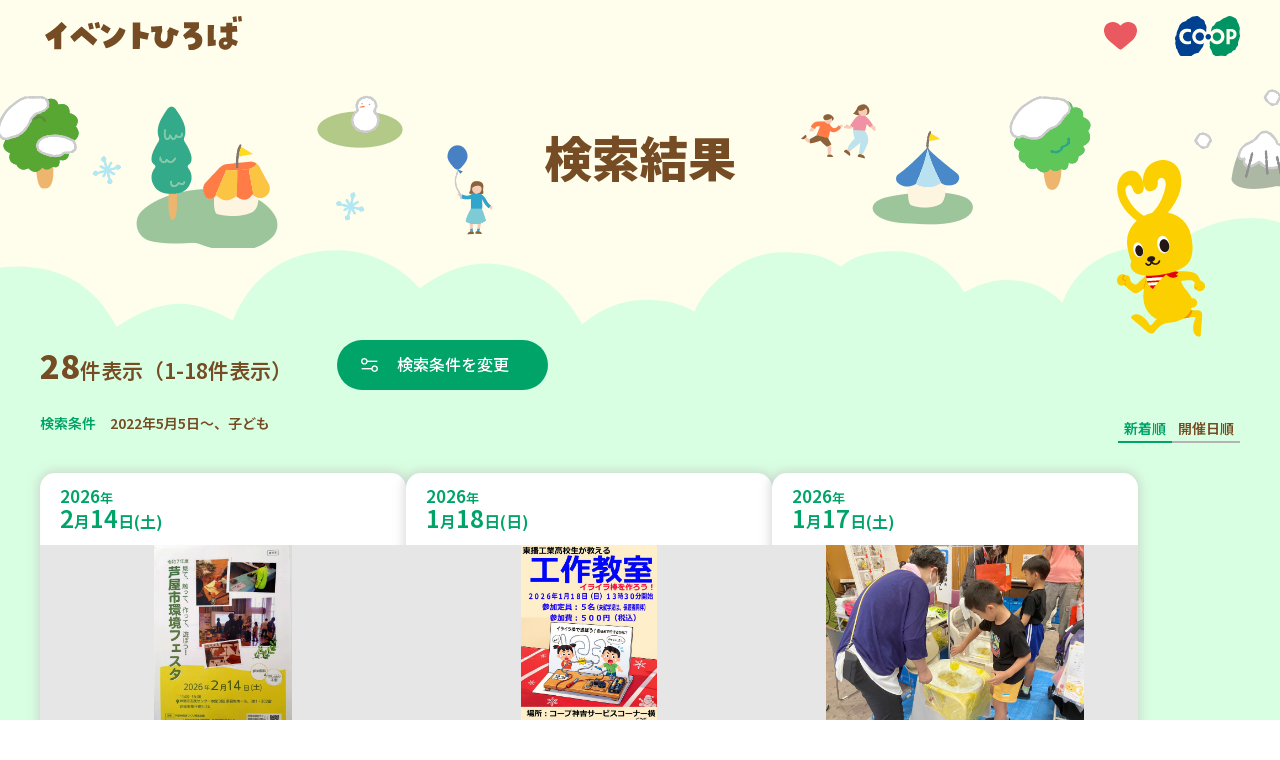

--- FILE ---
content_type: text/css
request_url: https://event.kobe.coop/share/css/style.css?v=20251001
body_size: 95446
content:
@charset "UTF-8";
/*! normalize.css v3.0.2 | MIT License | git.io/normalize */
/**
 * 1. Set default font family to sans-serif.
 * 2. Prevent iOS text size adjust after orientation change, without disabling
 *    user zoom.
 */
html {
  color: #1d1d1d;
  font-family: "Noto Sans JP", "Arial", YuGothic, "ヒラギノ角ゴ Pro", "Hiragino Kaku Gothic Pro", "メイリオ", "Meiryo", sans-serif;
  -ms-text-size-adjust: 100%; /* 2 */
  -webkit-text-size-adjust: 100%; /* 2 */
  font-size: 14px;
  font-weight: 400;
  line-height: 1.7;
}

/**
 * Remove default margin.
 */
body {
  margin: 0;
}

/* HTML5 display definitions
   ========================================================================== */
/**
 * Correct `block` display not defined for any HTML5 element in IE 8/9.
 * Correct `block` display not defined for `details` or `summary` in IE 10/11
 * and Firefox.
 * Correct `block` display not defined for `main` in IE 11.
 */
article,
aside,
details,
figcaption,
figure,
footer,
header,
hgroup,
main,
menu,
nav,
section,
summary {
  display: block;
}

/**
 * 1. Correct `inline-block` display not defined in IE 8/9.
 * 2. Normalize vertical alignment of `progress` in Chrome, Firefox, and Opera.
 */
audio,
canvas,
progress,
video {
  display: inline-block; /* 1 */
  vertical-align: baseline; /* 2 */
}

/**
 * Prevent modern browsers from displaying `audio` without controls.
 * Remove excess height in iOS 5 devices.
 */
audio:not([controls]) {
  display: none;
  height: 0;
}

/**
 * Address `[hidden]` styling not present in IE 8/9/10.
 * Hide the `template` element in IE 8/9/11, Safari, and Firefox < 22.
 */
[hidden],
template {
  display: none;
}

/* Links
   ========================================================================== */
/**
 * Remove the gray background color from active links in IE 10.
 */
a {
  background-color: transparent;
  color: #004097;
  -webkit-transition: all 0.2s ease;
  transition: all 0.2s ease;
}

/**
 * Improve readability when focused and also mouse hovered in all browsers.
 */
a:active,
a:hover {
  outline: 0;
}

/* Text-level semantics
   ========================================================================== */
/**
 * Address styling not present in IE 8/9/10/11, Safari, and Chrome.
 */
abbr[title] {
  border-bottom: 1px dotted;
}

/**
 * Address style set to `bolder` in Firefox 4+, Safari, and Chrome.
 */
b,
strong {
  font-weight: 700;
}

/**
 * Address styling not present in Safari and Chrome.
 */
dfn {
  font-style: italic;
}

/**
 * Address variable `h1` font-size and margin within `section` and `article`
 * contexts in Firefox 4+, Safari, and Chrome.
 */
h1 {
  font-size: 2em;
  margin: 0.67em 0;
}

/**
 * Address styling not present in IE 8/9.
 */
mark {
  background: #ff0;
  color: #000;
}

/**
 * Address inconsistent and variable font size in all browsers.
 */
small {
  font-size: 80%;
}

/**
 * Prevent `sub` and `sup` affecting `line-height` in all browsers.
 */
sub,
sup {
  font-size: 75%;
  line-height: 0;
  position: relative;
  vertical-align: baseline;
}

sup {
  top: -0.5em;
}

sub {
  bottom: -0.25em;
}

/* Embedded content
   ========================================================================== */
/**
 * Remove border when inside `a` element in IE 8/9/10.
 */
img {
  border: 0;
}

/**
 * Correct overflow not hidden in IE 9/10/11.
 */
svg:not(:root) {
  overflow: hidden;
}

/* Grouping content
   ========================================================================== */
/**
 * Address margin not present in IE 8/9 and Safari.
 */
figure {
  margin: 1em 40px;
}

/**
 * Address differences between Firefox and other browsers.
 */
hr {
  -webkit-box-sizing: content-box;
          box-sizing: content-box;
  height: 0;
}

/**
 * Contain overflow in all browsers.
 */
pre {
  overflow: auto;
}

/**
 * Address odd `em`-unit font size rendering in all browsers.
 */
code,
kbd,
pre,
samp {
  font-family: monospace, monospace;
  font-size: 1em;
}

/* Forms
   ========================================================================== */
/**
 * Known limitation: by default, Chrome and Safari on OS X allow very limited
 * styling of `select`, unless a `border` property is set.
 */
/**
 * 1. Correct color not being inherited.
 *    Known issue: affects color of disabled elements.
 * 2. Correct font properties not being inherited.
 * 3. Address margins set differently in Firefox 4+, Safari, and Chrome.
 */
button,
input,
optgroup,
select,
textarea {
  color: inherit; /* 1 */
  font: inherit; /* 2 */
  margin: 0; /* 3 */
}

/**
 * Address `overflow` set to `hidden` in IE 8/9/10/11.
 */
button {
  overflow: visible;
}

/**
 * Address inconsistent `text-transform` inheritance for `button` and `select`.
 * All other form control elements do not inherit `text-transform` values.
 * Correct `button` style inheritance in Firefox, IE 8/9/10/11, and Opera.
 * Correct `select` style inheritance in Firefox.
 */
button,
select {
  text-transform: none;
}

/**
 * 1. Avoid the WebKit bug in Android 4.0.* where (2) destroys native `audio`
 *    and `video` controls.
 * 2. Correct inability to style clickable `input` types in iOS.
 * 3. Improve usability and consistency of cursor style between image-type
 *    `input` and others.
 */
button,
html input[type=button],
input[type=reset],
input[type=submit] {
  -webkit-appearance: button; /* 2 */
  cursor: pointer; /* 3 */
}

/**
 * Re-set default cursor for disabled elements.
 */
button[disabled],
html input[disabled] {
  cursor: default;
}

/**
 * Remove inner padding and border in Firefox 4+.
 */
button::-moz-focus-inner,
input::-moz-focus-inner {
  border: 0;
  padding: 0;
}

/**
 * Address Firefox 4+ setting `line-height` on `input` using `!important` in
 * the UA stylesheet.
 */
input {
  line-height: normal;
}

/**
 * It's recommended that you don't attempt to style these elements.
 * Firefox's implementation doesn't respect box-sizing, padding, or width.
 *
 * 1. Address box sizing set to `content-box` in IE 8/9/10.
 * 2. Remove excess padding in IE 8/9/10.
 */
input[type=checkbox],
input[type=radio] {
  -webkit-box-sizing: border-box;
          box-sizing: border-box; /* 1 */
  padding: 0; /* 2 */
}

/**
 * Fix the cursor style for Chrome's increment/decrement buttons. For certain
 * `font-size` values of the `input`, it causes the cursor style of the
 * decrement button to change from `default` to `text`.
 */
input[type=number]::-webkit-inner-spin-button,
input[type=number]::-webkit-outer-spin-button {
  height: auto;
}

/**
 * 1. Address `appearance` set to `searchfield` in Safari and Chrome.
 * 2. Address `box-sizing` set to `border-box` in Safari and Chrome
 *    (include `-moz` to future-proof).
 */
input[type=search] {
  -webkit-appearance: textfield; /* 1 */
  -webkit-box-sizing: content-box; /* 2 */
  box-sizing: content-box;
}

/**
 * Remove inner padding and search cancel button in Safari and Chrome on OS X.
 * Safari (but not Chrome) clips the cancel button when the search input has
 * padding (and `textfield` appearance).
 */
input[type=search]::-webkit-search-cancel-button,
input[type=search]::-webkit-search-decoration {
  -webkit-appearance: none;
}

/**
 * Define consistent border, margin, and padding.
 */
fieldset {
  border: 1px solid #c0c0c0;
  margin: 0 2px;
  padding: 0.35em 0.625em 0.75em;
}

/**
 * 1. Correct `color` not being inherited in IE 8/9/10/11.
 * 2. Remove padding so people aren't caught out if they zero out fieldsets.
 */
legend {
  border: 0; /* 1 */
  padding: 0; /* 2 */
}

/**
 * Remove default vertical scrollbar in IE 8/9/10/11.
 */
textarea {
  overflow: auto;
}

/**
 * Don't inherit the `font-weight` (applied by a rule above).
 * NOTE: the default cannot safely be changed in Chrome and Safari on OS X.
 */
optgroup {
  font-weight: bold;
}

/* Tables
   ========================================================================== */
/**
 * Remove most spacing between table cells.
 */
table {
  border-collapse: collapse;
  border-spacing: 0;
}

td,
th {
  padding: 0;
}

@media print, screen and (min-width: 768px) {
  body {
    min-width: 1020px;
  }
  a[href^="tel:"] {
    pointer-events: none;
  }
}
/*!
	Modaal - accessible modals - v0.4.4
	by Humaan, for all humans.
	http://humaan.com
 */
.modaal-noscroll {
  overflow: hidden;
}

.modaal-accessible-hide {
  position: absolute !important;
  clip: rect(1px 1px 1px 1px);
  clip: rect(1px, 1px, 1px, 1px);
  padding: 0 !important;
  border: 0 !important;
  height: 1px !important;
  width: 1px !important;
  overflow: hidden;
}

.modaal-overlay {
  position: fixed;
  top: 0;
  left: 0;
  width: 100%;
  height: 100%;
  z-index: 999;
  opacity: 0;
}

.modaal-wrapper {
  display: block;
  position: fixed;
  top: 0;
  left: 0;
  width: 100%;
  height: 100%;
  z-index: 9999;
  overflow: auto;
  opacity: 1;
  -webkit-box-sizing: border-box;
          box-sizing: border-box;
  -webkit-overflow-scrolling: touch;
  -webkit-transition: all 0.3s ease-in-out;
  transition: all 0.3s ease-in-out;
}

.modaal-wrapper * {
  -webkit-box-sizing: border-box;
          box-sizing: border-box;
  -webkit-font-smoothing: antialiased;
  -moz-osx-font-smoothing: grayscale;
  -webkit-backface-visibility: hidden;
}

.modaal-wrapper .modaal-close {
  border: none;
  background: 0 0;
  padding: 0;
  -webkit-appearance: none;
}

.modaal-wrapper.modaal-start_none {
  display: none;
  opacity: 1;
}

.modaal-wrapper.modaal-start_fade {
  opacity: 0;
}

.modaal-wrapper [tabindex="0"] {
  outline: 0 !important;
}

.modaal-wrapper.modaal-fullscreen {
  overflow: hidden;
}

.modaal-outer-wrapper {
  display: table;
  position: relative;
  width: 100%;
  height: 100%;
}

.modaal-fullscreen .modaal-outer-wrapper {
  display: block;
}

.modaal-inner-wrapper {
  display: table-cell;
  width: 100%;
  height: 100%;
  position: relative;
  vertical-align: middle;
  text-align: center;
  padding: 80px 25px;
}

.modaal-fullscreen .modaal-inner-wrapper {
  padding: 0;
  display: block;
  vertical-align: top;
}

.modaal-container {
  position: relative;
  display: inline-block;
  width: 100%;
  margin: auto;
  text-align: left;
  color: #000;
  max-width: 1000px;
  border-radius: 0;
  background: #fff;
  -webkit-box-shadow: 0 4px 15px rgba(0, 0, 0, 0.2);
          box-shadow: 0 4px 15px rgba(0, 0, 0, 0.2);
  cursor: auto;
}

.modaal-container.is_loading {
  height: 100px;
  width: 100px;
  overflow: hidden;
}

.modaal-fullscreen .modaal-container {
  max-width: none;
  height: 100%;
  overflow: auto;
}

.modaal-close {
  position: fixed;
  right: 20px;
  top: 20px;
  color: #fff;
  cursor: pointer;
  opacity: 1;
  width: 50px;
  height: 50px;
  background: rgba(0, 0, 0, 0);
  border-radius: 100%;
  -webkit-transition: all 0.2s ease-in-out;
  transition: all 0.2s ease-in-out;
}

.modaal-close:focus, .modaal-close:hover {
  outline: 0;
  background: #fff;
}

.modaal-close:focus:after, .modaal-close:focus:before, .modaal-close:hover:after, .modaal-close:hover:before {
  background: #b93d0c;
}

.modaal-close span {
  position: absolute !important;
  clip: rect(1px 1px 1px 1px);
  clip: rect(1px, 1px, 1px, 1px);
  padding: 0 !important;
  border: 0 !important;
  height: 1px !important;
  width: 1px !important;
  overflow: hidden;
}

.modaal-close:after, .modaal-close:before {
  display: block;
  content: " ";
  position: absolute;
  top: 14px;
  left: 23px;
  width: 4px;
  height: 22px;
  border-radius: 4px;
  background: #fff;
  -webkit-transition: background 0.2s ease-in-out;
  transition: background 0.2s ease-in-out;
}

.modaal-close:before {
  -webkit-transform: rotate(-45deg);
  transform: rotate(-45deg);
}

.modaal-close:after {
  -webkit-transform: rotate(45deg);
  transform: rotate(45deg);
}

.modaal-fullscreen .modaal-close {
  background: #afb7bc;
  right: 10px;
  top: 10px;
}

.modaal-content-container {
  padding: 30px;
}

.modaal-confirm-wrap {
  padding: 30px 0 0;
  text-align: center;
  font-size: 0;
}

.modaal-confirm-btn {
  font-size: 14px;
  display: inline-block;
  margin: 0 10px;
  vertical-align: middle;
  cursor: pointer;
  border: none;
  background: 0 0;
}

.modaal-confirm-btn.modaal-ok {
  padding: 10px 15px;
  color: #fff;
  background: #555;
  border-radius: 3px;
  -webkit-transition: background 0.2s ease-in-out;
  transition: background 0.2s ease-in-out;
}

.modaal-confirm-btn.modaal-ok:hover {
  background: #2f2f2f;
}

.modaal-confirm-btn.modaal-cancel {
  text-decoration: underline;
}

.modaal-confirm-btn.modaal-cancel:hover {
  text-decoration: none;
  color: #2f2f2f;
}

.modaal-instagram .modaal-container {
  width: auto;
  background: 0 0;
  -webkit-box-shadow: none !important;
          box-shadow: none !important;
}

.modaal-instagram .modaal-content-container {
  padding: 0;
  background: 0 0;
}

.modaal-instagram .modaal-content-container > blockquote {
  width: 1px !important;
  height: 1px !important;
  opacity: 0 !important;
}

.modaal-instagram iframe {
  opacity: 0;
  margin: -6px !important;
  border-radius: 0 !important;
  width: 1000px !important;
  max-width: 800px !important;
  -webkit-box-shadow: none !important;
          box-shadow: none !important;
  -webkit-animation: instaReveal 1s linear forwards;
  animation: instaReveal 1s linear forwards;
}

.modaal-image .modaal-inner-wrapper {
  padding-left: 140px;
  padding-right: 140px;
}

.modaal-image .modaal-container {
  width: auto;
  max-width: 100%;
}

.modaal-gallery-wrap {
  position: relative;
  color: #fff;
}

.modaal-gallery-item {
  display: none;
}

.modaal-gallery-item img {
  display: block;
}

.modaal-gallery-item.is_active {
  display: block;
}

.modaal-gallery-label {
  position: absolute;
  left: 0;
  width: 100%;
  margin: 20px 0 0;
  font-size: 18px;
  text-align: center;
  color: #fff;
}

.modaal-gallery-label:focus {
  outline: 0;
}

.modaal-gallery-control {
  position: absolute;
  top: 50%;
  -webkit-transform: translateY(-50%);
  transform: translateY(-50%);
  opacity: 1;
  cursor: pointer;
  color: #fff;
  width: 50px;
  height: 50px;
  background: rgba(0, 0, 0, 0);
  border: none;
  border-radius: 100%;
  -webkit-transition: all 0.2s ease-in-out;
  transition: all 0.2s ease-in-out;
}

.modaal-gallery-control.is_hidden {
  opacity: 0;
  cursor: default;
}

.modaal-gallery-control:focus, .modaal-gallery-control:hover {
  outline: 0;
  background: #fff;
}

.modaal-gallery-control:focus:after, .modaal-gallery-control:focus:before, .modaal-gallery-control:hover:after, .modaal-gallery-control:hover:before {
  background: #afb7bc;
}

.modaal-gallery-control span {
  position: absolute !important;
  clip: rect(1px 1px 1px 1px);
  clip: rect(1px, 1px, 1px, 1px);
  padding: 0 !important;
  border: 0 !important;
  height: 1px !important;
  width: 1px !important;
  overflow: hidden;
}

.modaal-gallery-control:after, .modaal-gallery-control:before {
  display: block;
  content: " ";
  position: absolute;
  top: 16px;
  left: 25px;
  width: 4px;
  height: 18px;
  border-radius: 4px;
  background: #fff;
  -webkit-transition: background 0.2s ease-in-out;
  transition: background 0.2s ease-in-out;
}

.modaal-gallery-control:before {
  margin: -5px 0 0;
  -webkit-transform: rotate(-45deg);
  transform: rotate(-45deg);
}

.modaal-gallery-control:after {
  margin: 5px 0 0;
  -webkit-transform: rotate(45deg);
  transform: rotate(45deg);
}

.modaal-gallery-next-inner {
  left: 100%;
  margin-left: 40px;
}

.modaal-gallery-next-outer {
  right: 45px;
}

.modaal-gallery-prev:after, .modaal-gallery-prev:before {
  left: 22px;
}

.modaal-gallery-prev:before {
  margin: 5px 0 0;
  -webkit-transform: rotate(-45deg);
  transform: rotate(-45deg);
}

.modaal-gallery-prev:after {
  margin: -5px 0 0;
  -webkit-transform: rotate(45deg);
  transform: rotate(45deg);
}

.modaal-gallery-prev-inner {
  right: 100%;
  margin-right: 40px;
}

.modaal-gallery-prev-outer {
  left: 45px;
}

.modaal-video-wrap {
  margin: auto 50px;
  position: relative;
}

.modaal-video-container {
  position: relative;
  padding-bottom: 56.25%;
  height: 0;
  overflow: hidden;
  max-width: 100%;
  -webkit-box-shadow: 0 0 10px rgba(0, 0, 0, 0.3);
          box-shadow: 0 0 10px rgba(0, 0, 0, 0.3);
  background: #000;
  max-width: 1300px;
  margin-left: auto;
  margin-right: auto;
}

.modaal-video-container embed, .modaal-video-container iframe, .modaal-video-container object {
  position: absolute;
  top: 0;
  left: 0;
  width: 100%;
  height: 100%;
}

.modaal-iframe .modaal-content {
  width: 100%;
  height: 100%;
}

.modaal-iframe-elem {
  width: 100%;
  height: 100%;
  display: block;
}

.modaal-loading-spinner {
  background: 0 0;
  position: absolute;
  width: 200px;
  height: 200px;
  top: 50%;
  left: 50%;
  margin: -100px 0 0 -100px;
  -webkit-transform: scale(0.25);
  transform: scale(0.25);
}

.modaal-loading-spinner > div {
  width: 24px;
  height: 24px;
  margin-left: 4px;
  margin-top: 4px;
  position: absolute;
}

.modaal-loading-spinner > div > div {
  width: 100%;
  height: 100%;
  border-radius: 15px;
  background: #fff;
}

.modaal-loading-spinner > div:nth-of-type(1) > div {
  -webkit-animation: modaal-loading-spinner 1s linear infinite;
  animation: modaal-loading-spinner 1s linear infinite;
  -webkit-animation-delay: 0s;
  animation-delay: 0s;
}

.modaal-loading-spinner > div:nth-of-type(2) > div, .modaal-loading-spinner > div:nth-of-type(3) > div {
  -ms-animation: modaal-loading-spinner 1s linear infinite;
  -moz-animation: modaal-loading-spinner 1s linear infinite;
  -webkit-animation: modaal-loading-spinner 1s linear infinite;
  -o-animation: modaal-loading-spinner 1s linear infinite;
}

.modaal-loading-spinner > div:nth-of-type(1) {
  -webkit-transform: translate(84px, 84px) rotate(45deg) translate(70px, 0);
  transform: translate(84px, 84px) rotate(45deg) translate(70px, 0);
}

.modaal-loading-spinner > div:nth-of-type(2) > div {
  -webkit-animation: modaal-loading-spinner 1s linear infinite;
  animation: modaal-loading-spinner 1s linear infinite;
  -webkit-animation-delay: 0.12s;
  animation-delay: 0.12s;
}

.modaal-loading-spinner > div:nth-of-type(2) {
  -webkit-transform: translate(84px, 84px) rotate(90deg) translate(70px, 0);
  transform: translate(84px, 84px) rotate(90deg) translate(70px, 0);
}

.modaal-loading-spinner > div:nth-of-type(3) > div {
  -webkit-animation: modaal-loading-spinner 1s linear infinite;
  animation: modaal-loading-spinner 1s linear infinite;
  -webkit-animation-delay: 0.25s;
  animation-delay: 0.25s;
}

.modaal-loading-spinner > div:nth-of-type(4) > div, .modaal-loading-spinner > div:nth-of-type(5) > div {
  -ms-animation: modaal-loading-spinner 1s linear infinite;
  -moz-animation: modaal-loading-spinner 1s linear infinite;
  -webkit-animation: modaal-loading-spinner 1s linear infinite;
  -o-animation: modaal-loading-spinner 1s linear infinite;
}

.modaal-loading-spinner > div:nth-of-type(3) {
  -webkit-transform: translate(84px, 84px) rotate(135deg) translate(70px, 0);
  transform: translate(84px, 84px) rotate(135deg) translate(70px, 0);
}

.modaal-loading-spinner > div:nth-of-type(4) > div {
  -webkit-animation: modaal-loading-spinner 1s linear infinite;
  animation: modaal-loading-spinner 1s linear infinite;
  -webkit-animation-delay: 0.37s;
  animation-delay: 0.37s;
}

.modaal-loading-spinner > div:nth-of-type(4) {
  -webkit-transform: translate(84px, 84px) rotate(180deg) translate(70px, 0);
  transform: translate(84px, 84px) rotate(180deg) translate(70px, 0);
}

.modaal-loading-spinner > div:nth-of-type(5) > div {
  -webkit-animation: modaal-loading-spinner 1s linear infinite;
  animation: modaal-loading-spinner 1s linear infinite;
  -webkit-animation-delay: 0.5s;
  animation-delay: 0.5s;
}

.modaal-loading-spinner > div:nth-of-type(6) > div, .modaal-loading-spinner > div:nth-of-type(7) > div {
  -ms-animation: modaal-loading-spinner 1s linear infinite;
  -moz-animation: modaal-loading-spinner 1s linear infinite;
  -webkit-animation: modaal-loading-spinner 1s linear infinite;
  -o-animation: modaal-loading-spinner 1s linear infinite;
}

.modaal-loading-spinner > div:nth-of-type(5) {
  -webkit-transform: translate(84px, 84px) rotate(225deg) translate(70px, 0);
  transform: translate(84px, 84px) rotate(225deg) translate(70px, 0);
}

.modaal-loading-spinner > div:nth-of-type(6) > div {
  -webkit-animation: modaal-loading-spinner 1s linear infinite;
  animation: modaal-loading-spinner 1s linear infinite;
  -webkit-animation-delay: 0.62s;
  animation-delay: 0.62s;
}

.modaal-loading-spinner > div:nth-of-type(6) {
  -webkit-transform: translate(84px, 84px) rotate(270deg) translate(70px, 0);
  transform: translate(84px, 84px) rotate(270deg) translate(70px, 0);
}

.modaal-loading-spinner > div:nth-of-type(7) > div {
  -webkit-animation: modaal-loading-spinner 1s linear infinite;
  animation: modaal-loading-spinner 1s linear infinite;
  -webkit-animation-delay: 0.75s;
  animation-delay: 0.75s;
}

.modaal-loading-spinner > div:nth-of-type(7) {
  -webkit-transform: translate(84px, 84px) rotate(315deg) translate(70px, 0);
  transform: translate(84px, 84px) rotate(315deg) translate(70px, 0);
}

.modaal-loading-spinner > div:nth-of-type(8) > div {
  -webkit-animation: modaal-loading-spinner 1s linear infinite;
  animation: modaal-loading-spinner 1s linear infinite;
  -webkit-animation-delay: 0.87s;
  animation-delay: 0.87s;
}

.modaal-loading-spinner > div:nth-of-type(8) {
  -webkit-transform: translate(84px, 84px) rotate(360deg) translate(70px, 0);
  transform: translate(84px, 84px) rotate(360deg) translate(70px, 0);
}

@media only screen and (min-width: 1400px) {
  .modaal-video-container {
    padding-bottom: 0;
    height: 731px;
  }
}
@media only screen and (max-width: 1140px) {
  .modaal-image .modaal-inner-wrapper {
    padding-left: 25px;
    padding-right: 25px;
  }
  .modaal-gallery-control {
    top: auto;
    bottom: 20px;
    -webkit-transform: none;
    transform: none;
    background: rgba(0, 0, 0, 0.7);
  }
  .modaal-gallery-control:after, .modaal-gallery-control:before {
    background: #fff;
  }
  .modaal-gallery-next {
    left: auto;
    right: 20px;
  }
  .modaal-gallery-prev {
    left: 20px;
    right: auto;
  }
}
@media screen and (max-width: 900px) {
  .modaal-instagram iframe {
    width: 500px !important;
  }
}
@media only screen and (max-width: 600px) {
  .modaal-instagram iframe {
    width: 280px !important;
  }
}
@media screen and (max-height: 1100px) {
  .modaal-instagram iframe {
    width: 700px !important;
  }
}
@media screen and (max-height: 1000px) {
  .modaal-inner-wrapper {
    padding-top: 60px;
    padding-bottom: 60px;
  }
  .modaal-instagram iframe {
    width: 600px !important;
  }
}
@media screen and (max-height: 900px) {
  .modaal-instagram iframe {
    width: 500px !important;
  }
  .modaal-video-container {
    max-width: 900px;
    max-height: 510px;
  }
}
@media only screen and (max-height: 820px) {
  .modaal-gallery-label {
    display: none;
  }
}
@keyframes instaReveal {
  0% {
    opacity: 0;
  }
  100% {
    opacity: 1;
  }
}
@-webkit-keyframes instaReveal {
  0% {
    opacity: 0;
  }
  100% {
    opacity: 1;
  }
}
@-webkit-keyframes modaal-loading-spinner {
  0% {
    opacity: 1;
    -webkit-transform: scale(1.5);
    transform: scale(1.5);
  }
  100% {
    opacity: 0.1;
    -webkit-transform: scale(1);
    transform: scale(1);
  }
}
@keyframes modaal-loading-spinner {
  0% {
    opacity: 1;
    -webkit-transform: scale(1.5);
    transform: scale(1.5);
  }
  100% {
    opacity: 0.1;
    -webkit-transform: scale(1);
    transform: scale(1);
  }
}
.l-header {
  background-color: #fffdeb;
}
.l-header-inner {
  display: -webkit-box;
  display: -ms-flexbox;
  display: flex;
  -webkit-box-pack: justify;
      -ms-flex-pack: justify;
          justify-content: space-between;
  width: calc(100% - 40px);
  padding: 4.1625vw 0;
  margin: 0 auto;
}
@media (min-width: 768px) {
  .l-header-inner {
    max-width: 1200px;
    padding: 16px 0 15px;
  }
}
.l-header-title {
  width: 31.2vw;
  margin: 0;
}
@media (min-width: 768px) {
  .l-header-title {
    width: 197px;
    margin-left: 5px;
  }
}
.l-header-titleLink {
  display: block;
}
@media (min-width: 768px) {
  .l-header-titleLink {
    -webkit-transition: all 0.2s ease;
    transition: all 0.2s ease;
  }
  .l-header-titleLink:hover {
    opacity: 0.7;
  }
}
.l-header-titleImage {
  width: 100%;
  vertical-align: bottom;
}
.l-header-icon {
  display: -webkit-box;
  display: -ms-flexbox;
  display: flex;
  -webkit-box-align: center;
      -ms-flex-align: center;
          align-items: center;
}
.l-header-favorite {
  width: 6.135vw;
}
@media (min-width: 768px) {
  .l-header-favorite {
    width: 33px;
  }
}
.l-header-favoriteLink {
  display: block;
}
@media (min-width: 768px) {
  .l-header-favoriteLink {
    -webkit-transition: all 0.2s ease;
    transition: all 0.2s ease;
  }
  .l-header-favoriteLink:hover {
    opacity: 0.7;
  }
}
.l-header-favoriteImage {
  width: 100%;
  vertical-align: bottom;
}
.l-header-coopLogo {
  width: 9.07vw;
  margin-left: 4.267vw;
}
@media (min-width: 768px) {
  .l-header-coopLogo {
    width: 65px;
    margin-left: 38px;
  }
}
.l-header-coopLogoLink {
  display: block;
}
@media (min-width: 768px) {
  .l-header-coopLogoLink {
    -webkit-transition: all 0.2s ease;
    transition: all 0.2s ease;
  }
  .l-header-coopLogoLink:hover {
    opacity: 0.7;
  }
}
.l-header-coopLogoImage {
  width: 100%;
  vertical-align: bottom;
}

.l-breadcrumb {
  width: calc(100% - 30px);
  padding: 12px 0 11px;
  margin: 0 auto;
}
@media (min-width: 768px) {
  .l-breadcrumb {
    width: 100%;
    max-width: 1240px;
    padding: 13px 20px;
    -webkit-box-sizing: border-box;
            box-sizing: border-box;
  }
}
.l-breadcrumb-list {
  list-style-type: none;
  padding: 0;
  margin: 0;
  display: -webkit-box;
  display: -ms-flexbox;
  display: flex;
  -webkit-box-align: center;
      -ms-flex-align: center;
          align-items: center;
}
.l-breadcrumb-item {
  color: #333;
  font-size: 13px;
  line-height: 1;
}
.l-breadcrumb-item:not(:first-child) {
  margin-left: 10px;
}
.l-breadcrumb-link {
  color: #00a469;
  text-decoration: none;
}
@media (min-width: 768px) {
  .l-breadcrumb-link {
    font-size: 14px;
  }
}
.l-breadcrumb-arrow {
  width: 10px;
  vertical-align: bottom;
}

.l-section {
  background-repeat: repeat-x;
  background-position: center top;
  background-size: 750vw auto;
  padding-top: 20vw;
  margin-top: -20vw;
}
@media (min-width: 768px) {
  .l-section {
    background-size: 6136px auto;
    padding-top: 160px;
    margin-top: -160px;
  }
}
.l-section.--newlyEvt {
  background-image: url(/share/img/pic_content_bg_1.svg);
}
.l-section.--nearlyEvt {
  background-image: url(/share/img/pic_content_bg_2.svg);
}
.l-section.--watchEvt {
  background-image: url(/share/img/pic_content_bg_3.svg);
}
.l-section.--summary {
  background-image: url(/share/img/pic_content_bg_4.svg);
}
.l-section.--others {
  background-image: url(/share/img/pic_content_bg_5.svg);
}
.l-section.--result {
  background-image: url(/share/img/pic_content_bg_1.svg);
  background-position: 49% top;
  padding-top: 15vw;
  margin-top: -15vw;
}
@media (min-width: 768px) {
  .l-section.--result {
    background-position: center top;
    padding-top: 120px;
    margin-top: -120px;
  }
}
.l-section.--nearlyEvtLower {
  background-image: url(/share/img/pic_content_bg_6.svg);
}
.l-section-inner {
  background-color: #d9ffe2;
}
.l-section.--newlyEvt .l-section-inner {
  padding-bottom: 30vw;
}
@media (min-width: 768px) {
  .l-section.--newlyEvt .l-section-inner {
    padding-bottom: 250px;
  }
}
.l-section.--nearlyEvt .l-section-inner {
  background-color: #c7f9dd;
  padding-bottom: 20vw;
}
@media (min-width: 768px) {
  .l-section.--nearlyEvt .l-section-inner {
    padding-bottom: 250px;
  }
}
.l-section.--watchEvt .l-section-inner {
  background-color: #a6f7c9;
  padding-bottom: 20vw;
}
@media (min-width: 768px) {
  .l-section.--watchEvt .l-section-inner {
    padding-bottom: 250px;
  }
}
.l-section.--summary .l-section-inner {
  background-color: #fff;
  padding-bottom: 30vw;
}
@media (min-width: 768px) {
  .l-section.--summary .l-section-inner {
    padding-bottom: 250px;
  }
}
.l-section.--others .l-section-inner {
  background-color: #eff6f8;
  padding-bottom: 20px;
}
@media (min-width: 768px) {
  .l-section.--others .l-section-inner {
    padding-bottom: 75px;
  }
}
.l-section.--result .l-section-inner {
  padding-bottom: 20vw;
}
@media (min-width: 768px) {
  .l-section.--result .l-section-inner {
    padding-bottom: 200px;
  }
}
.l-section.--nearlyEvtLower .l-section-inner {
  background-color: #f2fbfe;
  padding-bottom: 25vw;
}
@media (min-width: 768px) {
  .l-section.--nearlyEvtLower .l-section-inner {
    padding-bottom: 250px;
  }
}

.l-sns {
  width: calc(100% - 30px);
  margin: 40px auto 60px;
}
@media (min-width: 768px) {
  .l-sns {
    width: 100%;
    max-width: 1240px;
    padding: 0 20px;
    -webkit-box-sizing: border-box;
            box-sizing: border-box;
    margin: 35px auto 40px;
  }
}
.l-sns-inner {
  display: -webkit-box;
  display: -ms-flexbox;
  display: flex;
  gap: 15px;
}
@media (min-width: 768px) {
  .l-sns-inner {
    -webkit-box-pack: end;
        -ms-flex-pack: end;
            justify-content: flex-end;
    gap: 18px;
  }
}
.l-sns-iconLink {
  display: block;
}
@media (min-width: 768px) {
  .l-sns-iconLink {
    -webkit-transition: all 0.2s ease;
    transition: all 0.2s ease;
  }
  .l-sns-iconLink:hover {
    opacity: 0.7;
  }
}
.l-sns-iconImage {
  height: 24px;
  vertical-align: bottom;
}

.l-pagetop {
  position: relative;
  top: 15px;
}
@media (min-width: 768px) {
  .l-pagetop {
    margin: 0 auto;
    top: 5px;
  }
}

.l-pagetop-link {
  display: block;
  width: 50px;
  right: 15px;
  bottom: 25px;
  position: fixed;
  -webkit-transition: all 0.2s ease;
  transition: all 0.2s ease;
  z-index: 10;
  opacity: 0;
}
@media (min-width: 768px) {
  .l-pagetop-link {
    width: 60px;
    right: 50px;
    bottom: 100px;
    margin: 0;
    cursor: default;
  }
  .l-pagetop-link.is-active {
    cursor: pointer;
  }
  .l-pagetop-link.is-active:hover {
    -webkit-filter: brightness(0.85);
            filter: brightness(0.85);
  }
  .l-pagetop-link:hover {
    opacity: 0;
  }
}

.l-pagetop-link.is-active {
  opacity: 1;
}

.l-pagetop-link.is-disable {
  position: absolute;
}

.l-pagetop-image {
  width: 100%;
  height: auto;
  vertical-align: bottom;
}
@media (min-width: 768px) {
  .l-pagetop-image {
    width: 60px;
    height: auto;
  }
}

@media (min-width: 768px) {
  .l-copyright {
    position: relative;
  }
}
.l-copyright-inner {
  color: #fff;
  background-color: #00a469;
  text-align: center;
  padding: 4vw 0;
}
@media (min-width: 768px) {
  .l-copyright-inner {
    padding: 34px 0;
  }
}
.l-copyright-text {
  display: block;
  font-size: 10px;
}
@media (min-width: 768px) {
  .l-copyright-text {
    font-size: 16px;
  }
}
.l-copyright-alert {
  display: block;
  font-size: 9px;
  line-height: 1.5;
  margin: 2vw 0 0;
}
@media (min-width: 768px) {
  .l-copyright-alert {
    font-size: 16px;
    margin: 15px 0 0;
  }
}
.l-copyright-bg {
  width: 93vw;
  margin: 0 auto;
}
@media (min-width: 768px) {
  .l-copyright-bg {
    max-width: 1828px;
    position: absolute;
    right: 0;
    bottom: 116px;
    left: 0;
  }
}
.l-copyright-bgImage {
  width: 100%;
  vertical-align: bottom;
  position: relative;
  top: 1.5vw;
}
@media (min-width: 768px) {
  .l-copyright-bgImage {
    position: static;
  }
}

.l-footer {
  background-color: #eff6f8;
  padding-top: 16.6666vw;
}
@media (min-width: 768px) {
  .l-footer {
    padding-top: 60px;
  }
}
.l-footer-wrap {
  background-image: url(/share/img/pic_content_bg_5.svg);
  background-repeat: repeat-x;
  background-position: center top;
  background-size: 750vw auto;
  padding-top: 20vw;
  margin-top: -20vw;
}
@media (min-width: 768px) {
  .l-footer-wrap {
    background-size: 6136px auto;
    padding-top: 160px;
    margin-top: -160px;
  }
}
.l-footer-wrap .l-footer {
  padding-top: 0;
}
.l-footer-banner {
  display: -webkit-box;
  display: -ms-flexbox;
  display: flex;
  -webkit-box-pack: center;
      -ms-flex-pack: center;
          justify-content: center;
  -ms-flex-wrap: wrap;
      flex-wrap: wrap;
  width: calc(100% - 40px);
  margin: 0 auto 20vw;
}
@media (min-width: 768px) {
  .l-footer-banner {
    width: 100%;
    margin: 0 auto 60px;
  }
}
@media (min-width: 421px) and (max-width: 767px) {
  .l-footer-banner {
    max-width: 500px;
  }
}
@media (min-width: 768px) and (max-width: 1120px) {
  .l-footer-banner {
    max-width: 700px;
  }
}
.l-footer-bannerItem {
  max-width: 240px;
}
.l-footer-bannerItem:not(:first-child) {
  margin-top: 20px;
}
@media (min-width: 768px) {
  .l-footer-bannerItem:not(:first-child) {
    margin-top: 0;
    margin-left: 38px;
  }
}
@media (min-width: 421px) and (max-width: 767px) {
  .l-footer-bannerItem {
    max-width: 350px;
  }
}
@media (min-width: 768px) and (max-width: 1120px) {
  .l-footer-bannerItem {
    max-width: 300px;
  }
  .l-footer-bannerItem:nth-child(3) {
    margin-left: 0;
  }
  .l-footer-bannerItem:nth-child(3), .l-footer-bannerItem:nth-child(4) {
    margin-top: 38px;
  }
}
.l-footer-bannerLink {
  display: block;
  border: 1px solid #e6e6e6;
}
@media (min-width: 768px) {
  .l-footer-bannerLink {
    -webkit-transition: all 0.2s ease;
    transition: all 0.2s ease;
  }
  .l-footer-bannerLink:hover {
    opacity: 0.7;
  }
}
.l-footer-bannerImage {
  width: 100%;
  vertical-align: bottom;
}
.l-footer-coopLogo {
  width: 53.334vw;
  max-width: 278px;
  margin: 0 auto 2vw;
}
@media (min-width: 768px) {
  .l-footer-coopLogo {
    margin: 0 auto 60px;
  }
}
.l-footer-coopLogoLink {
  display: block;
}
@media (min-width: 768px) {
  .l-footer-coopLogoLink {
    -webkit-transition: all 0.2s ease;
    transition: all 0.2s ease;
  }
  .l-footer-coopLogoLink:hover {
    opacity: 0.7;
  }
}
.l-footer-coopLogoImage {
  width: 100%;
  vertical-align: bottom;
}

.l-dateSetting {
  font-size: 12px;
  padding: 10px;
  background-color: #222;
  color: #FFF;
}
@media (min-width: 768px) {
  .l-dateSetting {
    position: absolute;
    top: 0px;
    left: 0;
    width: 200px;
  }
}

.l-dateLogin {
  left: auto;
  right: 0;
}

.l-dateSetting input {
  color: #333;
  font-size: 12px;
}
@media (min-width: 768px) {
  .l-dateSetting input {
    margin-right: 2px;
  }
}

.l-dateSetting-title {
  margin-bottom: 5px;
}

.l-dateSetting-submitBtn {
  margin-top: 5px;
  margin-bottom: 5px;
}

.l-dateLogin {
  left: auto;
  right: 0;
  border-bottom: 1px solid #fff;
}
@media (min-width: 768px) {
  .l-dateLogin {
    border-bottom: none;
  }
}

@media (min-width: 768px) {
  .l-dateSetting-dateChange {
    float: left;
    display: inline;
    line-height: 1.5;
    margin-top: 3px;
    margin-bottom: 8px;
  }
  .l-dateSetting-dateChange span {
    padding: 0px 0px 0px 45px;
  }
}

@media (min-width: 768px) {
  .l-dateSetting-dateChangeBtn {
    margin-top: 3px;
  }
  .l-dateSetting-dateReset {
    float: left;
    margin-top: 5px;
  }
  .l-dateSetting-dateLogoff {
    float: right;
    text-align: left;
    margin-right: 5px;
    display: inline;
  }
  .l-dateSetting form.dateLogoff span {
    color: #FF0000;
    font-weight: bold;
  }
  .l-dateSetting form.dateLogoff form {
    display: inline;
  }
}
.m-eventItem {
  display: -webkit-box;
  display: -ms-flexbox;
  display: flex;
  -ms-flex-wrap: wrap;
      flex-wrap: wrap;
  -webkit-box-align: stretch;
      -ms-flex-align: stretch;
          align-items: stretch;
  -webkit-column-gap: 11px;
     -moz-column-gap: 11px;
          column-gap: 11px;
  width: calc(100% - 40px);
  margin: 20px auto 30px;
  opacity: 1;
}
@media (min-width: 768px) {
  .m-eventItem {
    max-width: 1200px;
    gap: 50px;
    margin: 50px auto 70px;
  }
}
@media (min-width: 768px) and (max-width: 1250px) {
  .m-eventItem {
    -webkit-box-pack: center;
        -ms-flex-pack: center;
            justify-content: center;
  }
}
@media (max-width: 374px) {
  .m-eventItem {
    width: calc(100% - 30px);
    gap: 3%;
    margin: 20px 15px 30px;
  }
}
.m-eventItem--add {
  margin-top: 0;
  margin-bottom: 0;
  opacity: 0;
  max-height: 0;
  -webkit-transition: max-height 0.5s ease, opacity 0.3s ease;
  transition: max-height 0.5s ease, opacity 0.3s ease;
  overflow: hidden;
}
.m-eventItem.is-open {
  max-height: 3000px;
  opacity: 1;
  overflow: visible;
}
.m-eventItem-inner {
  width: 48.358%;
  background-color: #fff;
  border-radius: 10px;
  -webkit-box-shadow: 0 0 10px 3px rgba(192, 192, 192, 0.5);
          box-shadow: 0 0 10px 3px rgba(192, 192, 192, 0.5);
}
.m-eventItem-inner:nth-child(n+3) {
  margin-top: 30px;
}
@media (min-width: 768px) {
  .m-eventItem-inner {
    width: 366px;
    border-radius: 15px;
    -webkit-transition: all 0.2s ease;
    transition: all 0.2s ease;
  }
  .m-eventItem-inner:hover {
    -webkit-filter: brightness(0.85);
            filter: brightness(0.85);
  }
  .m-eventItem-inner:nth-child(n+3) {
    margin-top: 0;
  }
  .m-eventItem-inner:nth-child(n+4) {
    margin-top: 45px;
  }
}
@media (max-width: 374px) {
  .m-eventItem-inner {
    width: 48.5%;
  }
}
.m-eventItem-link {
  display: block;
  text-decoration: none;
  padding: 10px 0 0;
  height: 100%;
}
@media (min-width: 768px) {
  .m-eventItem-link {
    padding: 15px 0 0;
  }
}
.m-eventItem-date {
  display: -webkit-box;
  display: -ms-flexbox;
  display: flex;
  -webkit-box-align: end;
      -ms-flex-align: end;
          align-items: flex-end;
  gap: 1px;
  padding: 0 5px 0 10px;
}
@media (min-width: 768px) {
  .m-eventItem-date {
    display: -webkit-box;
    display: -ms-flexbox;
    display: flex;
    -webkit-box-align: end;
        -ms-flex-align: end;
            align-items: flex-end;
    padding: 0 20px;
    gap: 6px;
  }
}
.m-eventItem-dateStart, .m-eventItem-dateEnd {
  color: #00a469;
  font-weight: 600;
}
.m-eventItem-dateAD {
  font-size: 3vw;
  line-height: 0.9;
  margin: 0;
}
@media (min-width: 768px) {
  .m-eventItem-dateAD {
    font-size: 17px;
  }
}
.m-eventItem-dateYear {
  font-size: 2.6vw;
}
@media (min-width: 768px) {
  .m-eventItem-dateYear {
    font-size: 13px;
  }
}
.m-eventItem-dateDay {
  font-size: 3.5vw;
  line-height: 1;
  margin: 3px 0 0;
}
@media (min-width: 768px) {
  .m-eventItem-dateDay {
    font-size: 24px;
  }
}
.m-eventItem-dateText {
  font-size: 2.7vw;
}
@media (min-width: 768px) {
  .m-eventItem-dateText {
    font-size: 16px;
  }
}
.m-eventItem-dateTilde {
  color: #00a469;
  font-size: 14px;
  font-weight: 600;
  line-height: 1;
  margin: 0;
}
@media (min-width: 768px) {
  .m-eventItem-dateTilde {
    font-size: 22px;
  }
}
.m-eventItem-imageWrap {
  background-color: #e6e6e6;
  height: 23vw;
  margin: 8px 0 0;
  position: relative;
}
@media (min-width: 768px) {
  .m-eventItem-imageWrap {
    height: 194px;
    margin: 15px 0 0;
  }
}
.m-eventItem-image {
  width: 100%;
  height: 100%;
  vertical-align: bottom;
  -o-object-fit: contain;
     object-fit: contain;
}
.m-eventItem-apply {
  position: absolute;
  top: 0;
  left: 0;
  width: 100%;
  height: 100%;
  background-color: rgba(51, 51, 51, 0.5);
}
.m-eventItem-applyText {
  display: inline-block;
  color: #fff;
  font-size: 12px;
  line-height: 1;
  margin: 0;
  padding: 5px 8px;
  border-radius: 20px;
  background-color: #4d4d4d;
  margin: 10px 0 0 10px;
}
@media (min-width: 768px) {
  .m-eventItem-applyText {
    font-size: 14px;
    padding: 8px 15px;
  }
}
.m-eventItem-detail {
  position: relative;
  padding: 10px 10px 0;
}
@media (min-width: 768px) {
  .m-eventItem-detail {
    padding: 20px 20px 0;
  }
}
.m-eventItem-favBtn {
  font-size: 0;
  width: 21px;
  height: 18px;
  position: absolute;
  top: 10px;
  right: 10px;
  background-image: url(/share/img/icon_favo_heart_off.svg);
  background-repeat: no-repeat;
  background-size: contain;
  z-index: 10;
  -webkit-transition: all 0.2s ease;
  transition: all 0.2s ease;
}
.m-eventItem-favBtn.is-active {
  background-image: url(/share/img/icon_favo_heart_on.svg);
}
@media (min-width: 768px) {
  .m-eventItem-favBtn {
    width: 27px;
    height: 23px;
    top: 20px;
    right: 20px;
  }
  .m-eventItem-favBtn:hover {
    background-image: url(/share/img/icon_favo_heart_on.svg);
  }
  .m-eventItem-favBtn.is-active:hover {
    background-image: url(/share/img/icon_favo_heart_off.svg);
  }
}
.m-eventItem-areaName {
  color: #808080;
  font-size: 12px;
  font-weight: 600;
  margin: 0;
}
@media (min-width: 768px) {
  .m-eventItem-areaName {
    font-size: 16px;
  }
}
.m-eventItem-mainText {
  color: #333;
  font-size: 14px;
  font-weight: 600;
  line-height: 1.5;
}
@media (min-width: 768px) {
  .m-eventItem-mainText {
    font-size: 20px;
  }
}
.m-eventItem-genreWrap {
  font-size: 0;
}
.m-eventItem-genreIcon {
  display: inline-block;
  color: #808080;
  font-size: 11px;
  -webkit-font-feature-settings: "palt";
          font-feature-settings: "palt";
  letter-spacing: 0.5px;
  line-height: 1;
  padding: 4px 24px 4px 8px;
  border: 1px solid #808080;
  border-radius: 30px;
  margin: 0 6px 5px 0;
  background-repeat: no-repeat;
  background-size: 14px auto;
  background-position: center right 6px;
}
.m-eventItem-genreIcon:last-child {
  margin-bottom: 12px;
}
@media (min-width: 768px) {
  .m-eventItem-genreIcon {
    font-size: 14px;
    padding: 5px 32px 5px 10px;
    background-size: auto 17px;
    background-position: center right 10px;
    margin-bottom: 15px;
    margin-right: 12px;
  }
  .m-eventItem-genreIcon:last-child {
    margin-bottom: 22px;
  }
}
.m-eventItem-genreIcon.--child {
  background-image: url(/share/img/ico_genre_child.svg);
}
.m-eventItem-genreIcon.--family {
  background-image: url(/share/img/ico_genre_family.svg);
}
.m-eventItem-genreIcon.--activity {
  background-image: url(/share/img/ico_genre_activity.svg);
}
.m-eventItem-genreIcon.--food {
  background-image: url(/share/img/ico_genre_food.svg);
}
.m-eventItem-genreIcon.--life_eco {
  background-image: url(/share/img/ico_genre_life_eco.svg);
}
.m-eventItem-genreIcon.--volunteer {
  background-image: url(/share/img/ico_genre_volunteer.svg);
}
.m-eventItem-genreIcon.--young {
  background-image: url(/share/img/ico_genre_young.svg);
}
.m-eventItem-genreIcon.--other {
  background-image: url(/share/img/ico_genre_other.svg);
}
.m-eventItem-genreIcon.--peace {
  background-image: url(/share/img/ico_genre_peace.svg);
}
.m-eventItem-genreIcon.--art {
  background-image: url(/share/img/ico_genre_art.svg);
}
.m-eventItem-genreIcon.--outdoor {
  background-image: url(/share/img/ico_genre_outdoor.svg);
}
.m-eventItem-genreIcon.--tsudoiba {
  background-image: url(/share/img/ico_genre_tsudoiba.svg);
}
.m-eventItem-genreIcon.--health {
  background-image: url(/share/img/ico_genre_health.svg);
}
.m-eventItem-genreIcon.--adult {
  background-image: url(/share/img/ico_genre_adult.svg);
}
.m-eventItem-none {
  text-align: center;
  font-size: 16px;
  padding-top: 50px;
  margin: 0 auto 50px;
}
@media (min-width: 768px) {
  .m-eventItem-none {
    font-size: 20px;
    padding-top: 80px;
  }
}
.m-eventItem-none.is-hidden {
  display: none;
}

.m-secTtl-content {
  display: -webkit-box;
  display: -ms-flexbox;
  display: flex;
  -webkit-box-align: center;
      -ms-flex-align: center;
          align-items: center;
  -webkit-box-pack: center;
      -ms-flex-pack: center;
          justify-content: center;
  width: 100%;
  text-align: center;
}
.m-secTtl-flag.--left {
  margin-right: 1em;
}
@media (min-width: 768px) {
  .m-secTtl-flag.--left {
    margin-right: 2.5em;
  }
}
.m-secTtl-flag.--right {
  margin-left: 1em;
}
@media (min-width: 768px) {
  .m-secTtl-flag.--right {
    margin-left: 2.5em;
  }
}
.m-secTtl-flagImage {
  width: 19px;
  vertical-align: bottom;
}
@media (min-width: 768px) {
  .m-secTtl-flagImage {
    width: 40px;
  }
}
.m-secTtl-text {
  color: #754c24;
  font-size: clamp(1.313rem, 0.489rem + 3.52vw, 3.125rem);
  font-weight: 900;
  text-align: center;
  letter-spacing: 3px;
  line-height: 1.5;
  white-space: nowrap;
  margin: 0;
}
@media (min-width: 768px) {
  .m-secTtl-text {
    font-size: 32px;
  }
}
.m-secTtl-subText {
  width: 35.47vw;
  max-width: 266px;
  margin: 0 auto 5px;
}
@media (min-width: 768px) {
  .m-secTtl-subText {
    margin-bottom: 10px;
  }
}
.m-secTtl-subTextImage {
  width: 100%;
  vertical-align: bottom;
}
.m-secTtl-rainbow {
  width: 58.67vw;
  max-width: 440px;
  margin: 0 auto;
}
.m-secTtl-rainbowImage {
  width: 100%;
  vertical-align: bottom;
}

.m-btn {
  display: block;
  width: 220px;
  color: #fff;
  background-color: #00a469;
  font-weight: 500;
  text-decoration: none;
  text-align: center;
  background-repeat: no-repeat;
  border-radius: 50px;
  margin: 0 auto;
  -webkit-transition: all 0.2s ease;
  transition: all 0.2s ease;
}
.m-btn:hover {
  opacity: 0.7;
}
.m-btn.--searchEvt {
  font-size: 18px;
  background-image: url(/share/img/icon_glass.svg);
  background-position: center left 7vw;
  background-size: 17px auto;
  padding: 2.86vw 0;
  border: none;
}
@media (min-width: 768px) {
  .m-btn.--searchEvt {
    width: 128px;
    font-size: 16px;
    background-position: center left 18px;
    background-size: 22px auto;
    padding: 16px 0 16px 20px;
    border: 5px solid #00a469;
    border-radius: 0 15px 15px 0;
    -webkit-box-sizing: border-box;
            box-sizing: border-box;
  }
}
.m-btn.--newlyEvt, .m-btn.--summary, .m-btn.--rainbow, .m-btn.--nearlyEvtLower, .m-btn.--pdf {
  font-size: 14px;
  background-image: url(/share/img/icon_arrow_right_white.svg);
  background-position: center right 5vw;
  background-size: 10px auto;
  padding: 3.5vw 0;
}
@media (min-width: 768px) {
  .m-btn.--newlyEvt, .m-btn.--summary, .m-btn.--rainbow, .m-btn.--nearlyEvtLower, .m-btn.--pdf {
    width: 290px;
    font-size: 16px;
    background-position: center right 25px;
    padding: 12px 0 11px;
  }
}
.m-btn.--newlyEvt {
  background-image: url(/share/img/icon_arrow_white.svg);
  background-size: 15px auto;
}
@media (min-width: 768px) {
  .m-btn.--newlyEvt {
    background-size: 20px auto;
  }
}
.m-btn.--apply {
  background-color: #f77700;
  width: 63.77%;
  max-width: 220px;
  font-size: 14px;
  font-weight: 600;
  padding: 13px 0;
  background-image: url(/share/img/icon_apply.svg);
  background-size: 16px auto;
  background-position: center left 12%;
}
@media (min-width: 768px) {
  .m-btn.--apply {
    width: 100%;
    max-width: 250px;
    font-size: 16px;
    padding: 11px 0 12px;
    background-size: 20px auto;
    background-position: center left 26px;
  }
}
.m-btn.--inq {
  width: 73.6%;
  max-width: 220px;
  font-size: 14px;
  font-weight: 600;
  padding: 13px 0;
  background-image: url(/share/img/icon_inquiry.svg);
  background-size: 16px auto;
  background-position: center left 12%;
}
@media (min-width: 768px) {
  .m-btn.--inq {
    width: 100%;
    max-width: 250px;
    font-size: 16px;
    padding: 11px 0 12px;
    background-size: 23px auto;
  }
}
.m-btn.--searchRst {
  width: 132px;
  font-size: 11px;
  background-image: url(/share/img/icon_search_result.svg);
  background-position: center left 3.5vw;
  background-size: 12px auto;
  padding: 2.042vw 0 2.042vw 3vw;
  -webkit-box-sizing: border-box;
          box-sizing: border-box;
  margin: 0;
}
@media (min-width: 768px) {
  .m-btn.--searchRst {
    width: 211px;
    font-size: 16px;
    background-position: center left 24px;
    background-size: 17px auto;
    padding: 11px 0 12px 20px;
    -webkit-box-sizing: border-box;
            box-sizing: border-box;
  }
}
.m-btn.--pdf {
  background-image: url(/share/img/icon_pdf.svg);
  background-size: 17px auto;
}
@media (min-width: 768px) {
  .m-btn.--pdf {
    background-size: 21px auto;
  }
}
@media (min-width: 501px) and (max-width: 767px) {
  .m-btn.--pdf {
    width: 35vw;
    font-size: clamp(12px, 2.2vw, 14px);
    background-size: 2vw auto;
    background-position: center right 4vw;
    padding: 2vw 0;
  }
}
.m-btn.--rainbow {
  width: 280px;
  font-size: 14px;
  line-height: 1.4;
  background-image: url(/share/img/icon_arrow_right_white.svg);
  background-position: center right 5vw;
  background-size: 10px auto;
  padding: 7px 0 8px;
}
@media (min-width: 768px) {
  .m-btn.--rainbow {
    width: 450px;
    font-size: 18px;
    line-height: 1.7;
    background-position: center right 1.5vw;
    padding: 11px 0 10px;
  }
}
@media (min-width: 501px) and (max-width: 767px) {
  .m-btn.--rainbow {
    width: 56vw;
    max-width: 300px;
    font-size: clamp(12px, 2.2vw, 14px);
    background-size: 1.2vw auto;
    background-position: center right 4vw;
    padding: 1.8vw 0;
  }
}
@media (max-width: 374px) {
  .m-btn.--rainbow {
    width: 70vw;
    font-size: clamp(10px, 2.2vw, 14px);
    background-size: 1.8vw auto;
  }
}

.m-subLink {
  color: #7f8080;
  font-size: 14px;
  font-weight: 500;
  text-decoration: none;
  text-align: center;
  -webkit-transition: all 0.2s ease;
  transition: all 0.2s ease;
}
.m-subLink:hover {
  opacity: 0.7;
}
.m-subLink::after {
  content: "";
  display: inline-block;
  width: 10px;
  height: 10px;
  background-image: url(/share/img/icon_arrow_gray.svg);
  background-size: 100% 100%;
  background-repeat: no-repeat;
  margin-left: 5px;
}
@media (min-width: 768px) {
  .m-subLink {
    font-size: 18px;
  }
  .m-subLink::after {
    width: 14px;
    height: 14px;
    margin-left: 8px;
  }
}

.m-searchBox {
  display: none;
}
.m-searchBox-tabWrapper {
  display: -webkit-box;
  display: -ms-flexbox;
  display: flex;
  -webkit-box-orient: vertical;
  -webkit-box-direction: normal;
      -ms-flex-direction: column;
          flex-direction: column;
  height: 83vh;
}
@media (min-width: 768px) {
  .m-searchBox-tabWrapper {
    display: grid;
    grid-template-areas: "tabs panel" "tabs terms";
    grid-template-columns: 182px auto;
    grid-template-rows: 1fr auto;
    height: auto;
  }
}
.m-searchBox-tabArea {
  width: 100%;
  display: -webkit-box;
  display: -ms-flexbox;
  display: flex;
  position: fixed;
  top: 0;
  z-index: 10;
  -ms-flex-negative: 0;
      flex-shrink: 0;
  margin-top: 0;
  padding-top: 40px;
}
.m-searchBox-tabArea::before {
  content: "";
  position: absolute;
  top: 0;
  left: 0;
  right: 0;
  height: 40px;
  background: transparent;
  z-index: 9;
  pointer-events: none;
}
@media (min-width: 768px) {
  .m-searchBox-tabArea::before {
    display: none;
  }
}
@media (min-width: 768px) {
  .m-searchBox-tabArea {
    max-height: 552px;
    grid-area: tabs;
    -webkit-box-orient: vertical;
    -webkit-box-direction: normal;
        -ms-flex-direction: column;
            flex-direction: column;
    padding-bottom: 50px;
    border-top-left-radius: 20px;
    position: static;
    z-index: auto;
    padding-top: 0;
    background-color: #e4f9f1;
  }
}
.m-searchBox-tabLink {
  width: 33.3%;
  color: #333;
  background-color: #e4f9f1;
  font-size: 16px;
  font-weight: 500;
  line-height: 1;
  text-decoration: none;
  text-align: center;
  padding: 14px 0;
}
@media (min-width: 768px) {
  .m-searchBox-tabLink {
    padding: 26px 0;
    -webkit-transition: all 0.2s ease;
    transition: all 0.2s ease;
  }
  .m-searchBox-tabLink:hover {
    opacity: 0.7;
    z-index: 5;
  }
}
@media (min-width: 768px) {
  .m-searchBox-tabLink:first-child {
    border-top-left-radius: 20px;
  }
}
.m-searchBox-tabLink:nth-child(2) {
  border-left: 0.5px solid #808080;
  border-right: 0.5px solid #808080;
}
.m-searchBox-tabLink.is-active {
  color: #fff;
  background-color: #00a469;
  position: relative;
  z-index: 5;
}
.m-searchBox-tabLink.is-active::after {
  content: "";
  position: absolute;
  right: 0;
  bottom: -10px;
  left: 0;
  width: 0;
  height: 0;
  margin: auto;
  border-style: solid;
  border-color: #00a469 transparent transparent transparent;
  border-width: 10px 10px 0 10px;
  z-index: 5;
}
@media (min-width: 768px) {
  .m-searchBox-tabLink.is-active::after {
    top: 0;
    right: -20px;
    bottom: 0;
    left: auto;
    border-color: transparent transparent transparent #00a469;
    border-width: 10px 5px 10px 20px;
  }
}
@media (min-width: 768px) {
  .m-searchBox-tabLink {
    width: 100%;
    font-size: 18px;
  }
  .m-searchBox-tabLink:nth-child(2) {
    border: none;
    border-top: 0.5px solid #808080;
    border-bottom: 0.5px solid #808080;
  }
  .m-searchBox-tabLink:nth-child(3) {
    border-bottom: 0.5px solid #808080;
  }
}
.m-searchBox-content {
  background-color: #fff;
  -webkit-box-flex: 1;
      -ms-flex: 1;
          flex: 1;
  overflow-y: scroll;
  display: -webkit-box;
  display: -ms-flexbox;
  display: flex;
  -webkit-box-orient: vertical;
  -webkit-box-direction: normal;
      -ms-flex-direction: column;
          flex-direction: column;
  position: relative;
  padding-bottom: 84px;
  margin-top: 84px;
}
@media (min-width: 768px) {
  .m-searchBox-content {
    max-height: 552px;
    -webkit-box-flex: 0;
        -ms-flex: none;
            flex: none;
    overflow-y: visible;
    display: block;
    overflow-y: scroll;
    height: 900px;
    -ms-overflow-style: none; /* IE, Edge */
    scrollbar-width: none; /* Firefox */
    background-color: #fff;
    border-top-right-radius: 20px;
    padding-bottom: 0;
    margin-top: 0;
  }
}
.m-searchBox-content::-webkit-scrollbar {
  display: none; /* Chrome, Safari, Opera */
}
.m-searchBox-tabPanelArea {
  background-color: #fff;
  padding: 0 0 30px;
}
@media (min-width: 768px) {
  .m-searchBox-tabPanelArea {
    grid-area: panel;
    background-color: #fff;
    padding: 25px;
    border-top-right-radius: 20px;
    -webkit-box-flex: 0;
        -ms-flex: none;
            flex: none;
  }
}
.m-searchBox-tabPanel.--genre .m-searchBox-tabPanelSubTitle {
  color: #00a469;
  font-size: 16px;
  font-weight: 600;
  padding: 30px 25px 0;
  margin: 0;
}
@media (min-width: 768px) {
  .m-searchBox-tabPanel.--genre .m-searchBox-tabPanelSubTitle {
    padding: 30px 0 0;
  }
}
.m-searchBox-tabPanel.--genre .m-searchBox-checkList {
  padding: 15px 25px 0;
}
@media (min-width: 768px) {
  .m-searchBox-tabPanel.--genre .m-searchBox-checkList {
    padding: 15px 0 0;
  }
}
.m-searchBox-tabPanelTitle {
  display: none;
}
@media (min-width: 768px) {
  .m-searchBox-tabPanelTitle {
    display: block;
    color: #333;
    font-size: 22px;
    font-weight: 600;
    margin: 0;
  }
}
.m-searchBox-tabCalendar {
  max-width: 400px;
  display: -webkit-box;
  display: -ms-flexbox;
  display: flex;
  -ms-flex-wrap: wrap;
      flex-wrap: wrap;
  -webkit-box-pack: center;
      -ms-flex-pack: center;
          justify-content: center;
  padding-top: 30px;
  margin: 0 auto;
}
@media (min-width: 768px) {
  .m-searchBox-tabCalendar {
    max-width: 330px;
    margin: 0 auto;
  }
}
.m-searchBox-tabCalendar .flatpickr-input {
  width: 280px;
  padding: 7px 0 7px 43px;
  background-image: url(/share/img/icon_calendar.svg);
  background-repeat: no-repeat;
  background-position: center left 10px;
  background-size: 20px auto;
  border: 1px solid #808080;
  border-radius: 5px;
  font-size: 16px;
}
@media (min-width: 768px) {
  .m-searchBox-tabCalendar .flatpickr-input {
    height: 40px;
  }
}
.m-searchBox-tabCalendar .flatpickr-calendar {
  -webkit-box-shadow: none;
          box-shadow: none;
  margin: 20px 0 0;
}
.m-searchBox-tabCalendar .flatpickr-months {
  margin-bottom: 10px;
}
.m-searchBox-tabCalendar .flatpickr-current-month select {
  margin-right: 20px;
  padding-left: 10px;
}
.m-searchBox-tabCalendar .flatpickr-day.selected,
.m-searchBox-tabCalendar .flatpickr-day.startRange,
.m-searchBox-tabCalendar .flatpickr-day.endRange,
.m-searchBox-tabCalendar .flatpickr-day.selected.inRange,
.m-searchBox-tabCalendar .flatpickr-day.startRange.inRange,
.m-searchBox-tabCalendar .flatpickr-day.endRange.inRange,
.m-searchBox-tabCalendar .flatpickr-day.selected:focus,
.m-searchBox-tabCalendar .flatpickr-day.startRange:focus,
.m-searchBox-tabCalendar .flatpickr-day.endRange:focus,
.m-searchBox-tabCalendar .flatpickr-day.selected:hover,
.m-searchBox-tabCalendar .flatpickr-day.startRange:hover,
.m-searchBox-tabCalendar .flatpickr-day.endRange:hover,
.m-searchBox-tabCalendar .flatpickr-day.selected.prevMonthDay,
.m-searchBox-tabCalendar .flatpickr-day.startRange.prevMonthDay,
.m-searchBox-tabCalendar .flatpickr-day.endRange.prevMonthDay,
.m-searchBox-tabCalendar .flatpickr-day.selected.nextMonthDay,
.m-searchBox-tabCalendar .flatpickr-day.startRange.nextMonthDay,
.m-searchBox-tabCalendar .flatpickr-day.endRange.nextMonthDay {
  background: #3c9;
  border-color: #3c9;
}
.m-searchBox-tabCalendar .flatpickr-day.selected.startRange,
.m-searchBox-tabCalendar .flatpickr-day.startRange.startRange,
.m-searchBox-tabCalendar .flatpickr-day.endRange.startRange {
  border-radius: 50px;
  background: #3c9;
  border: none;
}
.m-searchBox-tabCalendar .flatpickr-day.selected.endRange,
.m-searchBox-tabCalendar .flatpickr-day.startRange.endRange,
.m-searchBox-tabCalendar .flatpickr-day.endRange.endRange {
  border-radius: 50px;
  background: #3c9;
  border: none;
}
.m-searchBox-tabCalendar .flatpickr-day.inRange {
  background: #e4f9f1;
  border-color: #e4f9f1;
  -webkit-box-shadow: -5px 0 0 #e4f9f1, 5px 0 0 #e4f9f1;
          box-shadow: -5px 0 0 #e4f9f1, 5px 0 0 #e4f9f1;
  position: relative;
}
.m-searchBox-tabCalendar .flatpickr-day.inRange::before {
  content: "";
  position: absolute;
  top: 0;
  bottom: 0;
  left: -70%;
  margin: auto;
  width: 100%;
  height: 100%;
  background: #e4f9f1;
  border-top: 1px solid #e4f9f1;
  border-bottom: 1px solid #e4f9f1;
  z-index: -1;
}
.m-searchBox-tabCalendar .flatpickr-day.inRange::after {
  content: "";
  position: absolute;
  top: 0;
  right: -70%;
  bottom: 0;
  margin: auto;
  width: 100%;
  height: 100%;
  background: #e4f9f1;
  border-top: 1px solid #e4f9f1;
  border-bottom: 1px solid #e4f9f1;
  z-index: -1;
}
.m-searchBox-tabCalendar .flatpickr-day.selected.startRange + .endRange:not(:nth-child(7n+1)),
.m-searchBox-tabCalendar .flatpickr-day.startRange.startRange + .endRange:not(:nth-child(7n+1)),
.m-searchBox-tabCalendar .flatpickr-day.endRange.startRange + .endRange:not(:nth-child(7n+1)) {
  -webkit-box-shadow: none;
          box-shadow: none;
}
.m-searchBox-tabCalendar .flatpickr-day.selected.startRange + .endRange:not(:nth-child(7n+1))::before,
.m-searchBox-tabCalendar .flatpickr-day.startRange.startRange + .endRange:not(:nth-child(7n+1))::before,
.m-searchBox-tabCalendar .flatpickr-day.endRange.startRange + .endRange:not(:nth-child(7n+1))::before {
  content: "";
  position: absolute;
  top: 0;
  bottom: 0;
  left: -50%;
  margin: auto;
  width: 100%;
  height: 100%;
  background: #e4f9f1;
  border-top: 1px solid #e4f9f1;
  border-bottom: 1px solid #e4f9f1;
  z-index: -1;
}
.m-searchBox-terms {
  background-color: #fff;
  padding: 0 25px 30px;
}
@media (min-width: 768px) {
  .m-searchBox-terms {
    grid-area: terms;
    width: 100%;
    padding: 0 25px 50px 25px;
    margin: 0;
  }
}
.m-searchBox-termsLinkWrap {
  text-align: center;
}
.m-searchBox-termsLink {
  color: #00a469;
  font-size: 14px;
}
.m-searchBox-termsLink.--pc {
  display: none;
}
@media (min-width: 768px) {
  .m-searchBox-termsLink.--pc {
    display: block;
    font-size: 16px;
    text-align: center;
    margin: 35px 0 0;
    -webkit-transition: all 0.2s ease;
    transition: all 0.2s ease;
  }
  .m-searchBox-termsLink.--pc:hover {
    opacity: 0.7;
  }
}
@media (min-width: 768px) {
  .m-searchBox-termsLink.--sp {
    display: none;
  }
}
.m-searchBox-termsText {
  color: #808080;
  font-size: 12px;
  margin: 20px 0 0;
}
@media (min-width: 768px) {
  .m-searchBox-termsText {
    font-size: 14px;
    margin: 0;
  }
}
.m-searchBox-termsTitle {
  color: #333;
  font-weight: 600;
}
.m-searchBox-control {
  width: 100%;
  position: fixed;
  bottom: calc(100% - 90vh);
  z-index: 10;
  background-color: #fff;
  -ms-flex-negative: 0;
      flex-shrink: 0;
}
@media (min-width: 768px) {
  .m-searchBox-control {
    display: grid;
    grid-template-areas: "keyword selector";
    grid-template-columns: 1fr auto;
    position: static;
    z-index: auto;
    background-color: transparent;
  }
}
.m-searchBox-keyTitle {
  display: none;
}
@media (min-width: 768px) {
  .m-searchBox-keyTitle {
    display: block;
    color: #333;
    font-size: 16px;
    font-weight: 600;
    margin-left: 35px;
    word-break: keep-all;
  }
}
.m-searchBox-keyword {
  background-color: #e6e6e6;
  padding: 12px 0;
}
.m-searchBox-keyword input {
  display: -webkit-box;
  display: -ms-flexbox;
  display: flex;
  width: calc(100% - 40px);
  border: none;
  border-radius: 8px;
  background-image: url(/share/img/icon_glass_gray.svg);
  background-size: 21px auto;
  background-repeat: no-repeat;
  background-position: center left 15px;
  padding: 11px 11px 11px 44px;
  margin: 0 auto;
}
@media (min-width: 768px) {
  .m-searchBox-keyword {
    width: 100%;
    height: 92px;
    display: -webkit-box;
    display: -ms-flexbox;
    display: flex;
    -webkit-box-align: center;
        -ms-flex-align: center;
            align-items: center;
    grid-area: keyword;
    background-color: #fff;
    border-top: 0.5px solid #808080;
    border-bottom-left-radius: 20px;
  }
  .m-searchBox-keyword input {
    width: 410px;
    border: 0.5px solid #808080;
    margin-left: 15px;
  }
}
.m-searchBox-selector {
  display: -webkit-box;
  display: -ms-flexbox;
  display: flex;
  -webkit-box-pack: justify;
      -ms-flex-pack: justify;
          justify-content: space-between;
  -webkit-box-align: center;
      -ms-flex-align: center;
          align-items: center;
  background-color: #f2f2f2;
  padding: 15px 20px 15px 20px;
}
@media (min-width: 768px) {
  .m-searchBox-selector {
    min-width: 420px;
    max-width: 420px;
    background-color: #fff;
    -webkit-box-align: center;
        -ms-flex-align: center;
            align-items: center;
    grid-area: selector;
    border-top: 0.5px solid #808080;
    border-bottom-right-radius: 20px;
  }
}
.m-searchBox-controlWrap {
  display: -webkit-box;
  display: -ms-flexbox;
  display: flex;
  -webkit-box-align: center;
      -ms-flex-align: center;
          align-items: center;
  width: auto;
}
.m-searchBox-controlText {
  color: #333;
  font-size: 14px;
  font-weight: 500;
  margin: 0 0 0 0.8em;
}
.m-searchBox-view {
  color: #fff;
  background-color: #00a469;
  width: 180px;
  font-size: 16px;
  text-align: center;
  text-decoration: none;
  padding: 7px 0;
  border-radius: 30px;
  -webkit-transition: all 0.2s ease;
  transition: all 0.2s ease;
  border-width: 0;
}
@media (min-width: 768px) {
  .m-searchBox-view:hover {
    opacity: 0.7;
  }
}
.m-searchBox-checkList {
  display: -webkit-box;
  display: -ms-flexbox;
  display: flex;
  -webkit-box-orient: horizontal;
  -webkit-box-direction: normal;
      -ms-flex-flow: row wrap;
          flex-flow: row wrap;
  padding: 30px 25px;
  margin: 0;
}
.m-searchBox-checkList:last-child {
  padding-bottom: 0;
}
@media (min-width: 768px) {
  .m-searchBox-checkList {
    padding: 30px 0;
  }
}
.m-searchBox-checkItem {
  list-style-type: none;
  width: auto;
  height: 30px;
  margin: 0;
  position: relative;
}
@media (min-width: 768px) {
  .m-searchBox-checkItem {
    margin-bottom: 1em;
  }
}
.m-searchBox-checkItem:not(:last-child) {
  margin-right: 1em;
}
@media (min-width: 768px) {
  .m-searchBox-checkItem:not(:last-child) {
    margin-right: 2em;
  }
}
@media (min-width: 768px) {
  .m-searchBox-checkItemLabel {
    -webkit-transition: all 0.2s ease;
    transition: all 0.2s ease;
  }
  .m-searchBox-checkItemLabel:hover {
    opacity: 0.7;
  }
}
.m-searchBox-checkItem__areaName {
  -ms-flex-preferred-size: 100%;
      flex-basis: 100%;
}
.m-searchBox-checkItem__areaName .m-searchBox-checkTitle {
  font-size: 16px;
  font-weight: 600;
  color: #00a469;
}
@media (min-width: 768px) {
  .m-searchBox-checkItem__areaName .m-searchBox-checkTitle {
    font-size: 18px;
  }
}
.m-searchBox-checkItem__areaName .m-searchBox-checkTitle::before {
  top: -2px;
}
.m-searchBox-checkInput {
  position: absolute;
  opacity: 0;
}
.m-searchBox-checkInput:checked + .m-searchBox-checkTitle::after {
  display: block;
  content: "";
  position: absolute;
  top: 5px;
  left: 2px;
  width: 16px;
  height: 16px;
  background: url(/share/img/icon_check.svg) no-repeat center;
  background-size: contain;
}
@media (min-width: 768px) {
  .m-searchBox-checkInput:checked + .m-searchBox-checkTitle::after {
    width: 20px;
    height: 20px;
    top: 6px;
    left: 3px;
  }
}
.m-searchBox-checkTitle {
  display: block;
  font-size: 14px;
  position: relative;
  cursor: pointer;
}
@media (min-width: 768px) {
  .m-searchBox-checkTitle {
    font-size: 16px;
  }
}
.m-searchBox-checkTitle::before {
  display: inline-block;
  content: "";
  position: relative;
  top: 0;
  width: 20px;
  height: 20px;
  background-color: #fff;
  border: 1px solid #808080;
  border-radius: 5px;
  -webkit-box-sizing: border-box;
          box-sizing: border-box;
  vertical-align: middle;
  text-align: center;
  margin-right: 10px;
  cursor: pointer;
}
@media (min-width: 768px) {
  .m-searchBox-checkTitle::before {
    width: 25px;
    height: 25px;
  }
}

.is-inlineModal__searchBox .modaal-close {
  width: 100%;
  height: 40px;
  top: 0;
  right: 0;
  border-radius: unset;
  background: transparent;
  position: fixed;
  z-index: 1001;
  margin: 0;
  pointer-events: auto;
}
@media (min-width: 768px) {
  .is-inlineModal__searchBox .modaal-close {
    width: 50px;
    height: 50px;
    -webkit-transition: all 0.2s ease;
    transition: all 0.2s ease;
    position: absolute;
    z-index: auto;
  }
  .is-inlineModal__searchBox .modaal-close:hover {
    opacity: 0.7;
  }
}
.is-inlineModal__searchBox .modaal-close::before, .is-inlineModal__searchBox .modaal-close::after {
  background: #fff;
  width: 2px;
  height: 24px;
  top: 8px;
  right: 20px;
  left: auto;
}
@media (min-width: 768px) {
  .is-inlineModal__searchBox .modaal-close::before, .is-inlineModal__searchBox .modaal-close::after {
    height: 30px;
    top: 10px;
    right: 24px;
  }
}
@media (min-width: 768px) {
  .is-inlineModal__searchBox .modaal-close {
    position: absolute;
    top: -50px;
  }
}
.is-inlineModal__searchBox .modaal-inner-wrapper {
  -webkit-tap-highlight-color: transparent;
  padding: 0;
  vertical-align: top;
  height: 83vh;
}
@media (min-width: 768px) {
  .is-inlineModal__searchBox .modaal-inner-wrapper {
    display: block;
    padding: 100px 0 0 0;
    margin: 0 auto;
    height: auto;
    max-height: none;
  }
}
.is-inlineModal__searchBox .modaal-inner-wrapper .modaal-container {
  background: transparent;
  height: 100%;
  padding-top: 0;
}
@media (min-width: 768px) {
  .is-inlineModal__searchBox .modaal-inner-wrapper .modaal-container {
    max-width: 1120px;
    height: auto;
  }
}
.is-inlineModal__searchBox .modaal-inner-wrapper .modaal-content-container {
  padding: 0;
  height: 100%;
  display: -webkit-box;
  display: -ms-flexbox;
  display: flex;
  -webkit-box-orient: vertical;
  -webkit-box-direction: normal;
      -ms-flex-direction: column;
          flex-direction: column;
}
@media (min-width: 768px) {
  .is-inlineModal__searchBox .modaal-inner-wrapper .modaal-content-container {
    height: auto;
    display: block;
  }
}

.m-page {
  display: -webkit-box;
  display: -ms-flexbox;
  display: flex;
  -webkit-box-pack: center;
      -ms-flex-pack: center;
          justify-content: center;
  -webkit-box-align: center;
      -ms-flex-align: center;
          align-items: center;
  margin: 30px 0;
}
@media (min-width: 768px) {
  .m-page {
    margin-bottom: 0;
  }
}

.m-page-num {
  color: #4d4d4d;
  display: inline-block;
  width: 24px;
  height: 24px;
  font-size: 12px;
  line-height: 24px;
  text-decoration: none;
  text-align: center;
  border-radius: 50%;
  margin: 0 4px;
  overflow: hidden;
  -webkit-transition: all 0.2s ease;
  transition: all 0.2s ease;
}
.m-page-num:hover {
  opacity: 0.7;
}
@media (min-width: 768px) {
  .m-page-num {
    font-size: 20px;
    width: 32px;
    height: 32px;
    line-height: 32px;
    margin: 0 8px;
  }
}

.m-page-num__prev,
.m-page-num__next {
  width: 2rem;
}
@media (min-width: 768px) {
  .m-page-num__prev,
  .m-page-num__next {
    width: 3.2rem;
  }
}

.m-page-num__current {
  color: #fff;
  background-color: #00a469;
}
@media (min-width: 768px) {
  .m-page-num__current {
    pointer-events: none;
  }
}

.m-page-num__dot {
  height: auto;
  background-color: transparent;
  line-height: 1;
  margin-top: 8px;
}
@media (min-width: 768px) {
  .m-page-num__dot {
    pointer-events: none;
  }
}

.p-top-mv {
  background-color: #fffdeb;
  padding-bottom: 25vw;
}
@media (min-width: 768px) {
  .p-top-mv {
    padding-bottom: 136px;
  }
}
.p-top-mvInner {
  width: calc(100% - 40px);
  margin: 0 auto;
  background-repeat: no-repeat;
  background-position: center top;
  background-size: 100% auto;
}
.p-top-mvInner.--spring {
  background-image: url(/img/pic_top_main_bg_spring_sp.png);
}
.p-top-mvInner.--summer {
  background-image: url(/img/pic_top_main_bg_summer_sp.png);
}
.p-top-mvInner.--autumn {
  background-image: url(/img/pic_top_main_bg_autumn_sp.png);
}
.p-top-mvInner.--winter {
  background-image: url(/img/pic_top_main_bg_winter_sp.png);
}
@media (min-width: 768px) {
  .p-top-mvInner {
    width: 100%;
    height: 485px;
    background-position: center top 30px;
    background-size: 1833px auto;
  }
  .p-top-mvInner.--spring {
    background-image: url(/img/pic_top_main_bg_spring_pc.png);
  }
  .p-top-mvInner.--summer {
    background-image: url(/img/pic_top_main_bg_summer_pc.png);
  }
  .p-top-mvInner.--autumn {
    background-image: url(/img/pic_top_main_bg_autumn_pc.png);
  }
  .p-top-mvInner.--winter {
    background-image: url(/img/pic_top_main_bg_winter_pc.png);
  }
}
.p-top-mvTitle {
  width: 58.67vw;
  padding-top: 14.6667vw;
  margin: 0 auto;
}
@media (min-width: 768px) {
  .p-top-mvTitle {
    width: 426px;
    padding-top: 42px;
  }
}
.p-top-mvTitleImage {
  width: 100%;
  vertical-align: bottom;
}
.p-top-search {
  position: relative;
}
@media (min-width: 768px) {
  .p-top-search {
    max-width: 916px;
    margin: 0 auto;
  }
}
.p-top-coopy {
  width: 9.69vw;
  position: absolute;
  top: -29vw;
  right: 0;
}
@media (min-width: 768px) {
  .p-top-coopy {
    width: 88px;
    top: auto;
    right: -106px;
    bottom: -210px;
  }
}
@media (min-width: 768px) and (max-width: 1180px) {
  .p-top-coopy {
    width: 7.46vw;
    right: -2vw;
    bottom: -17.5vw;
  }
}
.p-top-coopyImage {
  width: 100%;
  vertical-align: bottom;
}
.p-top-searchBox {
  max-width: 450px;
  margin: 24vw auto 0;
}
@media (min-width: 768px) {
  .p-top-searchBox {
    display: -webkit-box;
    display: -ms-flexbox;
    display: flex;
    max-width: none;
    margin-top: 44px;
  }
}
.p-top-searchBoxInner {
  background-color: #fff;
  border: 5px solid #fdd000;
  border-radius: 15px;
}
@media (min-width: 768px) {
  .p-top-searchBoxInner {
    display: -webkit-box;
    display: -ms-flexbox;
    display: flex;
    border-right: none;
    border-radius: 15px 0 0 15px;
  }
}
.p-top-searchTab {
  display: -webkit-box;
  display: -ms-flexbox;
  display: flex;
}
.p-top-searchTabLink {
  color: #333;
  font-size: clamp(0.813rem, 0.633rem + 0.77vw, 1rem);
  font-weight: 500;
  text-decoration: none;
  background-image: url(/share/img/icon_calendar.svg);
  background-repeat: no-repeat;
  background-position: center right 4vw;
  background-size: 20px auto;
  width: 33.3%;
  padding: 3.45vw 4vw 3.45vw 4vw;
}
@media (min-width: 768px) {
  .p-top-searchTabLink {
    font-size: 16px;
    background-size: 28px auto;
    background-position: center right 16px;
    width: 126px;
    padding: 14px 16px 14px 16px;
    -webkit-box-sizing: border-box;
            box-sizing: border-box;
    -webkit-transition: all 0.2s ease;
    transition: all 0.2s ease;
  }
  .p-top-searchTabLink:hover {
    opacity: 0.7;
  }
}
.p-top-searchTabLink:not(:first-child) {
  border-left: 1px solid #e6e6e6;
}
.p-top-searchTabLink.--place, .p-top-searchTabLink.--genre {
  background-image: url(/share/img/icon_arrow_green.svg);
  background-size: 16px auto;
}
@media (min-width: 768px) {
  .p-top-searchTabLink.--place, .p-top-searchTabLink.--genre {
    background-size: 19px auto;
  }
}
.p-top-searchInput {
  font-size: 13px;
  border-top: 1px solid #e6e6e6;
}
@media (min-width: 768px) {
  .p-top-searchInput {
    font-size: 16px;
    border-top: none;
    border-left: 1px solid #e6e6e6;
  }
}
.p-top-searchInput input {
  width: 100%;
  padding: 3.45vw 0 3.45vw 1em;
  border: none;
  border-radius: 15px;
  -webkit-box-sizing: border-box;
          box-sizing: border-box;
  outline: none;
}
@media (min-width: 768px) {
  .p-top-searchInput input {
    width: 362px;
    padding: 16px 0 16px 1em;
    border-radius: unset;
  }
}
.p-top-searchEvtBtn {
  margin-top: 4.5vw;
}
@media (min-width: 768px) {
  .p-top-searchEvtBtn {
    margin-top: 0;
  }
}
.p-top-others {
  margin: 20px 0 0;
}
@media (min-width: 768px) {
  .p-top-others {
    margin: 60px 0 0;
  }
}
.p-top-othersList {
  width: calc(100% - 30px);
  max-width: 400px;
  list-style-type: none;
  padding: 0;
  margin: 0 auto;
}
@media (min-width: 768px) {
  .p-top-othersList {
    max-width: 950px;
    display: -webkit-box;
    display: -ms-flexbox;
    display: flex;
    -ms-flex-wrap: wrap;
        flex-wrap: wrap;
    -webkit-column-gap: 60px;
       -moz-column-gap: 60px;
            column-gap: 60px;
    row-gap: 38px;
  }
}
.p-top-othersItem {
  background-color: #fff;
  padding: 15px;
  border-radius: 10px;
  -webkit-box-shadow: 0 0 10px 3px rgba(192, 192, 192, 0.5);
          box-shadow: 0 0 10px 3px rgba(192, 192, 192, 0.5);
}
@media (min-width: 768px) {
  .p-top-othersItem {
    width: 445px;
    padding: 20px;
    -webkit-box-sizing: border-box;
            box-sizing: border-box;
    border-radius: 15px;
  }
}
.p-top-othersItem:not(:first-child) {
  margin-top: 30px;
}
@media (min-width: 768px) {
  .p-top-othersItem:not(:first-child) {
    margin-top: 0;
  }
}
.p-top-othersLink {
  display: block;
  text-decoration: none;
}
@media (min-width: 768px) {
  .p-top-othersLink {
    -webkit-transition: all 0.2s ease;
    transition: all 0.2s ease;
  }
  .p-top-othersLink:hover {
    opacity: 0.7;
  }
}
.p-top-othersImage {
  width: 100%;
  vertical-align: bottom;
  border: 1px solid rgba(204, 204, 204, 0.5);
}
.p-top-othersText {
  color: #333;
  font-size: 13px;
  font-weight: 500;
  -webkit-font-feature-settings: "palt";
          font-feature-settings: "palt";
  line-height: 1.4;
  margin: 10px 0 0;
}
@media (min-width: 768px) {
  .p-top-othersText {
    margin: 12px 0 0;
  }
}
.p-top-example {
  margin: 0 0 0 0;
}

.p-detail {
  padding-bottom: 25vw;
}
@media (min-width: 768px) {
  .p-detail {
    padding-bottom: 250px;
  }
}
.p-detail-content {
  width: calc(100% - 30px);
  margin: 16px auto 60px;
}
@media (min-width: 768px) {
  .p-detail-content {
    width: 100%;
    max-width: 1240px;
    padding: 0 20px;
    -webkit-box-sizing: border-box;
            box-sizing: border-box;
    margin: 25px auto 80px;
  }
}
.p-detail-date {
  color: #333;
  font-size: 15px;
  font-weight: 600;
  -webkit-font-feature-settings: "palt";
          font-feature-settings: "palt";
  line-height: 1.3;
  margin: 0;
  background-image: url(/share/img/icon_calendar.svg);
  background-repeat: no-repeat;
  background-size: 18px auto;
  background-position: top left;
  padding-left: 2em;
}
@media (min-width: 768px) {
  .p-detail-date {
    font-size: 30px;
    background-size: 25px;
    background-position: top 7px left;
    padding-left: 1.4em;
  }
}
.p-detail-title {
  color: #333;
  font-size: 20px;
  font-weight: 600;
  line-height: 1.5;
  background-image: url(/share/img/pic_title_flag_left.svg);
  background-repeat: no-repeat;
  background-size: 18px auto;
  background-position: top 5px left;
  padding: 0 0 15px 1.5em;
  border-bottom: 3px solid #fdd000;
  margin: 15px 0 0;
}
@media (min-width: 768px) {
  .p-detail-title {
    font-size: 36px;
    background-size: 31px auto;
    background-position: top 13px left;
    padding: 0 0 15px 1.2em;
    margin: 25px 0 0;
  }
}
.p-detail-place {
  margin: 20px 0 0;
}
@media (min-width: 768px) {
  .p-detail-place {
    margin: 15px 0 0;
  }
}
.p-detail-placeTitle {
  display: inline;
  color: #00a469;
  font-size: 14px;
  font-weight: 600;
  margin-right: 5px;
}
@media (min-width: 768px) {
  .p-detail-placeTitle {
    font-size: 18px;
  }
}
.p-detail-placeText {
  display: inline;
  color: #333;
  font-size: 14px;
  font-weight: 600;
  line-height: 2;
  margin: 0;
}
@media (min-width: 768px) {
  .p-detail-placeText {
    font-size: 18px;
  }
}
.p-detail-placeMap {
  display: inline;
  margin: 0 0 0 3px;
}
.p-detail-placeMapLink {
  display: inline-block;
  text-decoration: none;
}
@media (min-width: 768px) {
  .p-detail-placeMapLink {
    -webkit-transition: all 0.2s ease;
    transition: all 0.2s ease;
  }
  .p-detail-placeMapLink:hover {
    opacity: 0.7;
  }
}
.p-detail-placeMapText {
  display: inline;
  color: #00a469;
  font-size: 12px;
  font-weight: 600;
  background-image: url(/share/img/icon_map.svg);
  background-repeat: no-repeat;
  background-size: 10px auto;
  background-position: center left 8px;
  padding: 1px 13px 2px 23px;
  border: 1px solid #00a469;
  border-radius: 20px;
}
@media (min-width: 768px) {
  .p-detail-placeMapText {
    font-size: 13px;
    background-size: 11px auto;
    background-position: center left 12px;
    padding: 2px 18px 3px 28px;
  }
}
.p-detail-genreIcons {
  margin: 15px 0 0;
}
@media (min-width: 768px) {
  .p-detail-genreIcons {
    margin: 20px 0 0;
  }
}
@media (min-width: 768px) {
  .p-detail-contentInner {
    max-width: 800px;
    margin: 0 auto;
  }
}
.p-detail-imageBox {
  margin: 20px 0;
}
@media (min-width: 768px) {
  .p-detail-imageBox {
    margin: 30px auto;
  }
}
.p-detail-imageBoxMain {
  margin: 0 0 10px;
}
@media (min-width: 768px) {
  .p-detail-imageBoxMain {
    margin: 0 0 20px;
  }
}
.p-detail-mainImageWrap.swiper-slide {
  height: 48.8vw;
  background-color: #e6e6e6;
}
@media (min-width: 768px) {
  .p-detail-mainImageWrap.swiper-slide {
    height: 424px;
  }
}
.p-detail-mainImage {
  width: 100%;
  height: 100%;
  vertical-align: bottom;
  -o-object-fit: contain;
     object-fit: contain;
}
.p-detail-thumbImageWrap.swiper-slide {
  height: 15.2vw;
  -webkit-box-sizing: border-box;
          box-sizing: border-box;
  border: 1px solid #808080;
}
@media (min-width: 768px) {
  .p-detail-thumbImageWrap.swiper-slide {
    height: 132px;
    -webkit-transition: all 0.2s ease;
    transition: all 0.2s ease;
  }
  .p-detail-thumbImageWrap.swiper-slide:hover {
    opacity: 0.7;
    cursor: pointer;
  }
}
.p-detail-thumbImageWrap.swiper-slide.swiper-slide-thumb-active {
  opacity: 0.3;
}
.p-detail-thumbImage {
  width: 100%;
  height: 100%;
  vertical-align: bottom;
  -o-object-fit: contain;
     object-fit: contain;
}
.p-detail-saveBtnWrap {
  text-align: right;
}
@media (min-width: 768px) {
  .p-detail-saveBtnWrap {
    -webkit-transition: all 0.2s ease;
    transition: all 0.2s ease;
  }
  .p-detail-saveBtnWrap:hover {
    opacity: 0.7;
  }
}
.p-detail-saveBtn {
  color: #808080;
  font-size: 12px;
  text-decoration: none;
  background-image: url(/share/img/icon_favo_heart_off.svg);
  background-repeat: no-repeat;
  background-size: 15px auto;
  background-position: center right 10px;
  padding: 1px 32px 2px 12px;
  border: 1px solid #808080;
  border-radius: 20px;
}
@media (min-width: 768px) {
  .p-detail-saveBtn {
    font-size: 16px;
    background-size: 18px auto;
    background-position: center right 13px;
    padding: 1px 35px 3px 16px;
  }
}
@media (hover: hover) {
  .p-detail-saveBtn:hover {
    opacity: 1;
    background-image: url(/share/img/icon_favo_heart_on.svg);
  }
}
.p-detail-saveBtn.is-active {
  background-image: url(/share/img/icon_favo_heart_on.svg);
}
@media (hover: hover) {
  .p-detail-saveBtn.is-active:hover {
    background-image: url(/share/img/icon_favo_heart_off.svg);
  }
}
.p-detail-mainText {
  color: #170f05;
  font-size: 14px;
  line-height: 2;
  margin: 20px 0 0;
}
@media (min-width: 768px) {
  .p-detail-mainText {
    font-size: 18px;
  }
}
.p-detail-mainText.--caution {
  color: #ff0000;
}
.p-detail-useTitle {
  color: #333;
  font-size: 16px;
  font-weight: 600;
  margin: 50px 0 0;
}
@media (min-width: 768px) {
  .p-detail-useTitle {
    font-size: 20px;
  }
}
.p-detail-useList {
  list-style-type: none;
  padding: 0;
  margin: 0;
}
.p-detail-useItem {
  color: #170f05;
  font-size: 14px;
  padding-left: 1em;
  position: relative;
}
@media (min-width: 768px) {
  .p-detail-useItem {
    font-size: 18px;
    padding-left: 0.8em;
  }
}
.p-detail-useItem:first-child {
  margin-top: 15px;
}
@media (min-width: 768px) {
  .p-detail-useItem:first-child {
    margin-top: 5px;
  }
}
.p-detail-useItem:not(:first-child) {
  margin-top: 5px;
}
.p-detail-useItem::before {
  content: "";
  position: absolute;
  background-color: #333;
  width: 4px;
  height: 4px;
  top: 10px;
  left: 5px;
  border-radius: 10px;
}
@media (min-width: 768px) {
  .p-detail-useItem::before {
    width: 5px;
    height: 5px;
    border-radius: 10px;
    top: 13px;
  }
}
.p-detail-overview {
  background-color: #fffdeb;
  padding: 23px;
  border-radius: 8px;
  margin: 50px 0 0;
}
@media (min-width: 768px) {
  .p-detail-overview {
    padding: 36px 44px;
    border-radius: 15px;
  }
}
.p-detail-ovTerm {
  width: 21.4%;
  max-width: 64px;
  color: #fff;
  background-color: #00a469;
  font-size: 12px;
  text-align: center;
  line-height: 1.3;
  padding: 5px;
  -webkit-box-sizing: border-box;
          box-sizing: border-box;
  border-radius: 20px;
  margin-right: 6.7%;
}
@media (min-width: 768px) {
  .p-detail-ovTerm {
    min-width: 78px;
    font-size: 15px;
    line-height: 1.5;
    padding: 1px 0 2px;
    margin: 3px 20px 0px 0;
  }
}
.p-detail-ovDesc {
  width: 71.9%;
  -webkit-box-flex: 1;
      -ms-flex-positive: 1;
          flex-grow: 1;
  font-size: 14px;
  color: #170f05;
  line-height: 1.3;
  padding: 5px 0;
  margin: 0;
}
@media (min-width: 768px) {
  .p-detail-ovDesc {
    font-size: 18px;
    line-height: 1.7;
    padding: 0;
  }
}
.p-detail-ovRow {
  display: -webkit-box;
  display: -ms-flexbox;
  display: flex;
  -webkit-box-align: start;
      -ms-flex-align: start;
          align-items: flex-start;
  width: 100%;
}
.p-detail-ovRow:not(:last-child) {
  padding-bottom: 15px;
  border-bottom: 1px solid rgba(128, 128, 128, 0.2);
  margin-bottom: 15px;
}
@media (min-width: 768px) {
  .p-detail-ovRow:not(:last-child) {
    padding-bottom: 18px;
    border-bottom: 1px solid #808080;
    margin-bottom: 18px;
  }
}
.p-detail-ovList {
  list-style-type: none;
  padding: 0;
  margin: 0;
}
.p-detail-ovItem {
  -webkit-font-feature-settings: "palt";
          font-feature-settings: "palt";
  line-height: 2;
  padding-left: 0.5em;
  position: relative;
}
.p-detail-ovItem::before {
  content: "";
  position: absolute;
  background-color: #333;
  width: 3px;
  height: 3px;
  top: 13px;
  left: 0;
  border-radius: 10px;
}
@media (min-width: 768px) {
  .p-detail-ovItem::before {
    width: 5px;
    height: 5px;
    top: 16px;
  }
}
.p-detail-moreRainbow {
  margin-top: 5px;
  margin-bottom: 15px;
  text-align: center;
}
@media (min-width: 768px) {
  .p-detail-moreRainbow a {
    -webkit-transition: all 0.2s ease;
    transition: all 0.2s ease;
  }
  .p-detail-moreRainbow a:hover {
    opacity: 0.7;
  }
}
.p-detail-aboutMore {
  margin: 30px 0 0;
}
@media (min-width: 768px) {
  .p-detail-aboutMore {
    margin: 50px 0 0;
  }
}
.p-detail-aboutMoreLink {
  display: block;
  text-decoration: none;
}
.p-detail-attention {
  font-size: 12px;
  line-height: 1.4;
  border: 2px solid #ff0000;
  border-radius: 8px;
  padding: 10px;
  margin-top: 40px;
  -webkit-box-sizing: border-box;
          box-sizing: border-box;
}
@media (min-width: 768px) {
  .p-detail-attention {
    font-size: 14px;
    margin-top: 50px;
    padding: 15px 20px;
  }
}
.p-detail-attention li {
  font-size: inherit;
  margin: 5px 0 0 0;
  padding: 0 0 0 10px;
  list-style: none;
  position: relative;
}
@media (min-width: 768px) {
  .p-detail-attention li {
    padding-left: 14px;
    margin-top: 10px;
  }
}
.p-detail-attention li:first-child {
  margin-top: 0;
}
.p-detail-attention li::before {
  content: "";
  display: inline-block;
  position: absolute;
  top: 5px;
  left: 0;
  width: 5px;
  height: 5px;
  background-color: #ff0000;
  border-radius: 10px;
}
@media (min-width: 768px) {
  .p-detail-attention li::before {
    top: 6px;
    width: 6px;
    height: 6px;
  }
}
.p-detail-btnArea {
  text-align: center;
}
.p-detail-btnArea__middle {
  margin-top: 25px;
}

.p-result-mv {
  background-color: #fffdeb;
  padding-bottom: 12vw;
}
@media (min-width: 768px) {
  .p-result-mv {
    padding-bottom: 90px;
  }
}
.p-result-mvInner {
  width: calc(100% - 40px);
  background-repeat: no-repeat;
  background-position: left top;
  background-size: 87% auto;
  padding-bottom: 5.4vw;
  margin: 0 auto;
  position: relative;
}
.p-result-mvInner.--spring {
  background-image: url(/img/pic_lower_main_bg_spring_sp.png);
}
.p-result-mvInner.--summer {
  background-image: url(/img/pic_lower_main_bg_summer_sp.png);
}
.p-result-mvInner.--autumn {
  background-image: url(/img/pic_lower_main_bg_autumn_sp.png);
}
.p-result-mvInner.--winter {
  background-image: url(/img/pic_lower_main_bg_winter_sp.png);
}
@media (min-width: 768px) {
  .p-result-mvInner {
    width: 100%;
    height: 177px;
    background-position: center top 10px;
    background-size: 1842px auto;
    padding-bottom: 0;
  }
  .p-result-mvInner.--spring {
    background-image: url(/img/pic_lower_main_bg_spring_pc.png);
  }
  .p-result-mvInner.--summer {
    background-image: url(/img/pic_lower_main_bg_summer_pc.png);
  }
  .p-result-mvInner.--autumn {
    background-image: url(/img/pic_lower_main_bg_autumn_pc.png);
  }
  .p-result-mvInner.--winter {
    background-image: url(/img/pic_lower_main_bg_winter_pc.png);
    background-size: 1760px auto;
  }
}
.p-result-mvTitle {
  color: #754c24;
  font-size: 6.35vw;
  font-weight: 900;
  text-align: center;
  padding: 9.2vw 0 0;
  margin: 0;
}
@media (min-width: 768px) {
  .p-result-mvTitle {
    font-size: 48px;
    padding: 45px 0 0;
  }
}
.p-result-mvTitle.--long {
  font-size: 5vw;
}
@media (min-width: 768px) {
  .p-result-mvTitle.--long {
    font-size: 32px;
  }
}
@media (min-width: 768px) {
  .p-result-mvCoopyWrap {
    max-width: 1200px;
    margin: 0 auto;
    position: relative;
  }
}
.p-result-mvCoopy {
  width: 9.69vw;
  position: absolute;
  right: 0;
  bottom: 1vw;
}
@media (min-width: 768px) {
  .p-result-mvCoopy {
    width: 88px;
    right: 35px;
    bottom: -140px;
  }
}
.p-result-mvCoopyImage {
  width: 100%;
  vertical-align: bottom;
}
.p-result-lead {
  width: calc(100% - 30px);
  margin: 0 auto 15px;
}
@media (min-width: 768px) {
  .p-result-lead {
    width: 100%;
    max-width: 1240px;
    padding: 0 20px;
    -webkit-box-sizing: border-box;
            box-sizing: border-box;
    margin: 0 auto -20px;
  }
}
.p-result-countWrap {
  display: -webkit-box;
  display: -ms-flexbox;
  display: flex;
  -webkit-box-align: center;
      -ms-flex-align: center;
          align-items: center;
  -webkit-box-pack: justify;
      -ms-flex-pack: justify;
          justify-content: space-between;
}
@media (min-width: 768px) {
  .p-result-countWrap {
    -webkit-box-pack: unset;
        -ms-flex-pack: unset;
            justify-content: unset;
  }
}
.p-result-count {
  color: #754c24;
  font-size: 11px;
  font-weight: 600;
  margin: 0;
}
@media (min-width: 768px) {
  .p-result-count {
    font-size: 21px;
    margin-right: 45px;
  }
}
.p-result-num {
  font-size: 28px;
  font-weight: 900;
  letter-spacing: 1px;
}
@media (min-width: 768px) {
  .p-result-num {
    font-size: 32px;
  }
}
@media (min-width: 768px) {
  .p-result-termWrap {
    display: -webkit-box;
    display: -ms-flexbox;
    display: flex;
    -webkit-box-pack: justify;
        -ms-flex-pack: justify;
            justify-content: space-between;
    -webkit-box-align: start;
        -ms-flex-align: start;
            align-items: flex-start;
  }
}
.p-result-term {
  color: #754c24;
  font-size: 12px;
  font-weight: 600;
  margin: 15px 0 0;
}
@media (min-width: 768px) {
  .p-result-term {
    font-size: 14px;
    margin: 20px 0 0;
    max-width: calc(100% - 160px);
  }
}
.p-result-termTitle {
  color: #00a469;
}
.p-result-sort {
  display: -webkit-box;
  display: -ms-flexbox;
  display: flex;
  -webkit-box-pack: end;
      -ms-flex-pack: end;
          justify-content: flex-end;
  gap: 15px;
  margin: 15px 0 0;
}
@media (min-width: 768px) {
  .p-result-sort {
    margin: 25px 0 0;
  }
}
.p-result-sortLink {
  color: #754c24;
  font-size: 14px;
  font-weight: 600;
  text-decoration: none;
  padding: 0 6px 1px 6px;
  border-bottom: 2px solid #b3b3b3;
}
@media (min-width: 768px) {
  .p-result-sortLink {
    -webkit-transition: all 0.2s ease;
    transition: all 0.2s ease;
  }
  .p-result-sortLink:hover {
    opacity: 0.7;
  }
}
.p-result-sortLink.is-active {
  color: #00a469;
  border-color: #00a469;
  pointer-events: none;
}

.p-apply {
  background-color: #d9ffe2;
  padding: 35px 15px 25px;
}
@media (min-width: 768px) {
  .p-apply {
    padding: 60px 0;
  }
}
@media (min-width: 768px) {
  .p-apply-inner {
    max-width: 800px;
    margin: 0 auto;
  }
}
.p-apply-title {
  color: #754c24;
  font-size: 20px;
  font-weight: 900;
  text-align: center;
  letter-spacing: 2px;
  margin: 0;
}
@media (min-width: 768px) {
  .p-apply-title {
    font-size: 32px;
  }
}
.p-apply-subTitle {
  color: #00a469;
}
.p-apply-date {
  color: #170f05;
  font-size: 16px;
  text-indent: -7em;
  margin: 20px 0 0 7em;
}
@media (min-width: 768px) {
  .p-apply-date {
    font-size: 20px;
    text-indent: unset;
    text-align: center;
    margin: 20px auto 0;
  }
}
.p-apply-btnWrap {
  text-align: center;
  margin: 25px 0 0;
}
.p-apply-notice {
  color: #808080;
  font-size: 12px;
  text-align: center;
  margin: 10px 0 0;
}
@media (min-width: 768px) {
  .p-apply-notice {
    font-size: 14px;
  }
}
.p-apply-info {
  font-size: 14px;
  background-color: #fff;
  padding: 30px 23px 20px;
  border-radius: 8px;
  margin: 30px 0 0;
}
@media (min-width: 768px) {
  .p-apply-info {
    font-size: 18px;
    display: -webkit-box;
    display: -ms-flexbox;
    display: flex;
    -webkit-box-align: center;
        -ms-flex-align: center;
            align-items: center;
    -webkit-box-pack: center;
        -ms-flex-pack: center;
            justify-content: center;
    padding: 38px 25px 40px;
    margin: 50px 0 0;
  }
}
.p-apply-telWrap {
  text-align: center;
  padding-bottom: 15px;
  border-bottom: 1px solid rgba(128, 128, 128, 0.2);
}
@media (min-width: 768px) {
  .p-apply-telWrap {
    padding: 0 25px 0 0;
    border-bottom: none;
  }
}
.p-apply-tel {
  color: #f77700;
  font-size: 30px;
  font-weight: 700;
  text-decoration: none;
  line-height: 1;
  background-image: url(/share/img/icon_handset.svg);
  background-repeat: no-repeat;
  background-size: 19px auto;
  background-position: center left;
  padding-left: 0.8em;
  white-space: nowrap;
}
@media (min-width: 768px) {
  .p-apply-tel {
    font-size: 35px;
    background-size: 22px auto;
    padding-left: 1em;
  }
}
@media (min-width: 768px) {
  .p-apply-infoInner {
    padding-left: 25px;
    border-left: 1px solid #808080;
  }
}
.p-apply-infoTitle {
  color: #333;
  font-size: clamp(10px, 4vw, 16px);
  -webkit-font-feature-settings: "palt";
          font-feature-settings: "palt";
  font-weight: 600;
  margin: 15px 0 0;
}
@media (min-width: 768px) {
  .p-apply-infoTitle {
    font-size: 18px;
    margin: 0;
  }
}
.p-apply-infoAdd {
  color: #170f05;
  font-size: clamp(10px, 3.41vw, 14px);
  -webkit-font-feature-settings: "palt";
          font-feature-settings: "palt";
  margin: 10px 0 0;
}
@media (min-width: 768px) {
  .p-apply-infoAdd {
    font-size: 18px;
  }
}
.p-apply-infoTime {
  color: #170f05;
  font-size: 14px;
  -webkit-font-feature-settings: "palt";
          font-feature-settings: "palt";
  margin: 10px 0 0;
}
@media (min-width: 768px) {
  .p-apply-infoTime {
    font-size: clamp(14px, 0.894vw, 18px);
    text-indent: -4.5em;
    margin-left: 4.5em;
  }
}
.p-apply-infoTimeTitle {
  color: #00a469;
}

.p-inq {
  margin: 70px 0 0;
}
@media (min-width: 768px) {
  .p-inq {
    max-width: 600px;
    margin: 60px auto 0;
  }
}
.p-inq-title {
  color: #754c24;
  font-size: 20px;
  font-weight: 900;
  text-align: center;
  letter-spacing: 2px;
  margin: 0;
}
@media (min-width: 768px) {
  .p-inq-title {
    font-size: 32px;
  }
}
.p-inq-info {
  width: calc(100% - 30px);
  max-width: 450px;
  margin: 20px auto 0;
}
@media (min-width: 768px) {
  .p-inq-info {
    width: 100%;
    max-width: none;
    margin: 22px auto 0;
  }
}
.p-inq-infoInner {
  font-size: 14px;
  padding: 20px 23px;
  border: 1px solid rgba(128, 128, 128, 0.2);
  border-radius: 8px;
}
@media (min-width: 768px) {
  .p-inq-infoInner {
    font-size: 18px;
    padding: 35px;
    border: 1px solid #808080;
    border-radius: 15px;
  }
}
.p-inq-infoTitle {
  color: #333;
  font-size: clamp(10px, 4vw, 16px);
  -webkit-font-feature-settings: "palt";
          font-feature-settings: "palt";
  font-weight: 600;
  margin: 0;
}
@media (min-width: 768px) {
  .p-inq-infoTitle {
    font-size: 18px;
  }
}
.p-inq-infoAdd {
  color: #170f05;
  font-size: clamp(10px, 3.41vw, 14px);
  -webkit-font-feature-settings: "palt";
          font-feature-settings: "palt";
  margin: 10px 0 0;
}
@media (min-width: 768px) {
  .p-inq-infoAdd {
    font-size: 18px;
    margin: 15px 0 0;
  }
}
.p-inq-infoTel {
  color: #170f05;
  font-size: 14px;
  -webkit-font-feature-settings: "palt";
          font-feature-settings: "palt";
  margin: 10px 0 0;
}
@media (min-width: 768px) {
  .p-inq-infoTel {
    font-size: 18px;
    margin: 5px 0 0;
  }
}
.p-inq-infoTelTitle {
  color: #00a469;
}
.p-inq-infoTelLink {
  text-decoration: none;
  color: #170f05;
}
.p-inq-infoTime {
  color: #170f05;
  font-size: 14px;
  -webkit-font-feature-settings: "palt";
          font-feature-settings: "palt";
  margin: 10px 0 0;
}
@media (min-width: 768px) {
  .p-inq-infoTime {
    font-size: 18px;
    text-indent: -4.5em;
    margin-left: 4.5em;
  }
}
.p-inq-infoTimeTitle {
  color: #00a469;
}
.p-inq-infoMail {
  margin-top: 15px;
  padding: 15px 0 0;
  border-top: 1px solid rgba(128, 128, 128, 0.2);
}
@media (min-width: 768px) {
  .p-inq-infoMail {
    margin-top: 25px;
    padding-top: 25px;
    border-color: #808080;
  }
}
.p-inq-infoLead {
  font-weight: 700;
  text-align: center;
  margin: 0 0 8px 0;
}
@media (min-width: 768px) {
  .p-inq-infoLead {
    margin-bottom: 12px;
  }
}
.p-inq-infoMailSub {
  font-size: 12px;
  margin-top: 5px;
  margin-bottom: 0;
  text-align: center;
}
@media (min-width: 768px) {
  .p-inq-infoMailSub {
    font-size: 14px;
    margin-top: 8px;
  }
}

.u-clearfix::after {
  clear: both;
  content: "";
  display: block;
}

@media (max-width: 767px) {
  .u-sp-none {
    display: none;
  }
}
@media (min-width: 768px) {
  .u-pc-none {
    display: none;
  }
}/*# sourceMappingURL=style.css.map */

--- FILE ---
content_type: image/svg+xml
request_url: https://event.kobe.coop/share/img/ico_genre_young.svg
body_size: 996
content:
<?xml version="1.0" encoding="UTF-8"?><svg id="b" xmlns="http://www.w3.org/2000/svg" viewBox="0 0 60 60"><g id="c"><path d="M57.35,19.59c-1.55-5.13-6.06-8.2-11.83-8.06-5,.12-8.7,2.69-11.75,6.36-1.25,1.51-2.23,3.25-3.32,4.89-.06.09-.13.19-.19.29,1.37-10.92,10.43-20.3,10.52-20.4l-.31-.31c-.1.1-9.54,9.89-10.71,21.19,0,0,0-.01-.01-.02-1.17-11.29-10.6-21.07-10.7-21.17l-.31.31c.1.1,8.88,9.21,10.46,19.91-.07-.12-.14-.24-.21-.36-2.36-4.07-5.27-7.55-9.66-9.57-5.11-2.35-11.49-1.08-14.9,3.05-1.33,1.61-2.13,3.48-2.42,5.56-.04.28-.23,4.8,1.54,8.02,2.83,5.16,7.52,7.8,13.1,9.06.78.18,1.57.32,2.4.68-.41.17-.82.35-1.23.52-2.8,1.19-5.31,2.78-7.02,5.39-1.86,2.83-1.82,6.04.23,8.72,3.26,4.24,8.23,6.05,12.79,3.26,2.42-1.48,4.03-3.67,5.16-6.25.29-.66.53-1.34.84-2.11.64,1.35,1.16,2.61,1.81,3.8,1.02,1.85,2.4,3.41,4.22,4.53,3.67,2.27,7.99,1.66,11.41-1.61,4-3.81,4.1-8.51,0-12.24-1.59-1.44-3.64-2.38-5.49-3.53-.32-.2-.7-.32-1.12-.5,2.15-.62,4.21-1.08,6.18-1.81,4.93-1.84,8.82-5.06,10.43-10.15,1.14-3.61.32-6.7.09-7.46Z" fill="gray"/><rect width="60" height="60" fill="none"/></g></svg>

--- FILE ---
content_type: application/javascript
request_url: https://event.kobe.coop/share/js/base.js?v=20251001
body_size: 10427
content:
$(function(){
	"use strict";
	
	// ------------------------------------------------
	// ページ内スムーズスクロール
	// ------------------------------------------------
	$('a[href^="#"]').click(function(event){
		var Hash = $(this.hash);
		if ($(Hash).length) {
			var HashOffset = $(Hash).offset().top;
			$("html,body").animate({
				scrollTop: HashOffset
			}, 400);
		}
		event.preventDefault();
	});

	// ------------------------------------------------
	//  指定IDをお気に入りにcookieで保存
	// ------------------------------------------------
	$('[data-role="favorite"]').on('click', function (e) {
		e.preventDefault();
		var this_id = $(this).attr('data-label');
		var add_class_name = 'is-active';

        if ($(this).hasClass(add_class_name)) {
            // お気に入りから削除
            updateFavoriteData (this_id, 'delete');
            $(this).removeClass('is-active').text('保存');
            gaEventFavorite('click_event_favoriteAdd',this_id);

			// 一覧ページの場合は、イベント要素自体を削除
			var list_id = '#favorite-list';
			if ($(list_id).length > 0) {
				$(list_id + ' #eventItem'+this_id).remove();
			}
			var favorite_num = $(list_id + ' [data-role="event-item"]').length;
            if(favorite_num == 0) {
                $('#favorite-none').removeClass('is-hidden');
            }
        } else {
            // お気に入りに追加
            updateFavoriteData (this_id, 'add');
            $(this).addClass('is-active').text('登録済み');
            gaEventFavorite('click_event_favoriteDelete',this_id);
        }

	});

	// ------------------------------------------------
    // お気に入りcookieの更新
	// ------------------------------------------------
    function updateFavoriteData (this_id, update_action) {
        if (jQuery.isNumeric(this_id)) {
            var this_favorite = {};
            var fav_cnt = 0;

			// cookieのお気に入りを取得
            var favorite_data = Cookies.getJSON('event_favorite');	

            if (update_action == 'add') {
                // IDを新しいお気に入りリストに保存
                this_favorite[fav_cnt] = this_id;
            }
			
			// 新しい履歴リストにcookieのリストを再保存
			if (typeof favorite_data !== "undefined") {
				for(var key in favorite_data){
					if (favorite_data.hasOwnProperty(key)) {
						// 削除IDは保存しない
						if (this_id !== favorite_data[key]) {
							fav_cnt++;
							this_favorite[fav_cnt] = favorite_data[key];
						}

						// 指定数で終了
						if (fav_cnt > 200) {
							break;
						}
					}
				}
			}
            Cookies.set('event_favorite', this_favorite, { path: '/', expires: 1000 });
        }
    }

	// ------------------------------------------------
    // お気に入りボタンのGA4イベント
	// ------------------------------------------------
	function gaEventFavorite (event_name, targetId) {
		window.dataLayer = window.dataLayer || [];
		window.dataLayer.push({
			event: event_name,
			elementText: targetId || '',
			elementId: targetId,
		});
	}

	// ------------------------------------------------
	// 先頭へ戻るボタン
	// ------------------------------------------------
	var topBtn = $('#pagetop-link');
	
	var showFlag = false;
	function scrollInitialize () {
		// ボタンスクロール停止座標を取得
		var windowRoll = $(window);
		
		if (windowRoll.scrollTop() > 150) {
			topBtn.addClass('is-active');
		} else {
			topBtn.removeClass('is-active');
		}
		var scrollHeight;
		var scrollPosition;
		var footHeight;

		windowRoll.scroll(function () {
			scrollHeight = $(document).height();
			scrollPosition =  window.innerHeight + $(window).scrollTop();
			footHeight = $("#copyright").outerHeight();
			footHeight = footHeight - 15;

			if ( scrollHeight - scrollPosition  <= footHeight ) {
				//ドキュメントの高さと現在地の差がfooterの高さ以下になったら
				topBtn.addClass('is-disable');
			} else {
				//それ以外の場合はボタンを固定化
				topBtn.removeClass('is-disable');

				// スクロールが指定座標に達したらボタン表示
				if ($(this).scrollTop() > 150) {
					if (showFlag === false) {
						showFlag = true;
						topBtn.addClass('is-active');
					}
				} else {
					if (showFlag) {
						showFlag = false;
						topBtn.removeClass('is-active');
					}
				}
			}
		});
	}
	scrollInitialize();

	// ボタンをクリックしたら、スクロールして上に戻る
	topBtn.click(function(){
		$('body,html').animate({
			scrollTop: 0},500);
			return false;
	});

	// ------------------------------------------------
	// 検索ボックスモーダル
	// ------------------------------------------------
	$('[data-type="modal-searchBox"]').modaal({
		type:'inline',
		custom_class: 'is-inlineModal__searchBox',
		content_source: '#searchBoxModal'
	});

	// ------------------------------------------------
	// 新着イベント - もっと見るボタン
	// ------------------------------------------------
	$('[data-role="event-add"]').on('click', function (e) {
		e.preventDefault();
		$('.m-eventItem--add').addClass('is-open');
		$(this).remove();
	});

	// ------------------------------------------------
	//  history.backの別ウィンドウ処理
	// ------------------------------------------------
	(function(){
	    var ans; //1つ前のページが同一ドメインかどうか
	    var bs  = false; //unloadイベントが発生したかどうか
		var ref = document.referrer;
		$(window).bind("unload beforeunload",function(){
			bs = true;
		});
		var re = new RegExp(location.hostname,"i");
		if(ref.match(re)){
			ans = true;
		}else{
			ans = false;
		}
		$('.is-historyback').bind("click",function(){
			var that = this;
			if(ans){
				history.back();
				setTimeout(function(){
					if(!bs){
						location.href = $(that).attr("href");
					}
				},100);
			}else{
					location.href = $(this).attr("href");
				}
			return false;
		});
		})();
});

// ------------------------------------------------
// 検索ボックスモーダル内　タブ切り替えコンテンツ
// ------------------------------------------------
document.addEventListener('DOMContentLoaded', () => {
    // モーダル内のタブボタンとコンテンツを取得
    const searchBoxTabs = document.querySelectorAll('.m-searchBox-tabLink');
    const searchBoxTabPanel = document.querySelectorAll('.m-searchBox-tabPanel');

    // トップページ検索ボックスリンク（日程・場所・ジャンル）を取得
    const modalSearchLinks = document.querySelectorAll('[data-type="modal-searchBox"]');

    // 検索ボックスモーダルを取得
    const searchBoxModal = document.getElementById('searchBoxModal'); 

    // モーダル内のタブとコンテンツをアクティブにする関数
    const activateModalTab = (targetPanelId) => {
        // 現在アクティブなモーダル内のすべてのタブボタンとコンテンツからアクティブ状態を解除
        searchBoxTabs.forEach(btn => {
            btn.classList.remove('is-active');
            btn.setAttribute('aria-selected', 'false');
        });
        searchBoxTabPanel.forEach(content => {
            content.classList.remove('is-active');
            content.setAttribute('hidden', 'true'); // コンテンツを非表示にする
        });

        // クリックされた、またはターゲットとなるモーダルタブとコンテンツをアクティブにする
        const targetTabLink = document.querySelector(`.m-searchBox-tabLink[aria-controls="${targetPanelId}"]`);
        const targetPanel = document.getElementById(targetPanelId);

        if (targetTabLink) {
            targetTabLink.classList.add('is-active');
            targetTabLink.setAttribute('aria-selected', 'true');
        }
        if (targetPanel) {
            targetPanel.classList.add('is-active');
            targetPanel.removeAttribute('hidden'); // コンテンツを表示する
        }
    };

    // 1.モーダル内のタブボタン（日程・場所・ジャンル）に対するイベントリスナー
    searchBoxTabs.forEach(button => {
        button.addEventListener('click', (e) => {
            e.preventDefault(); // リンクのデフォルト動作をキャンセル
            const targetPanelId = button.getAttribute('aria-controls');
            activateModalTab(targetPanelId); // モーダル内のタブをアクティブ化
        });
    });

    // 2.検索ボックスリンク（日程・場所・ジャンル）に対するイベントリスナー
    modalSearchLinks.forEach(link => {
        link.addEventListener('click', (e) => {
            e.preventDefault(); // リンクのデフォルト動作をキャンセル

            searchBoxModal.classList.add('is-active'); // モーダルを表示

            let targetPanelId;
            // クリックされたトップリンクの種類に応じて、モーダル内でアクティブにするタブを決定
            if (link.classList.contains('--date')) {
                targetPanelId = 'tabPanel-date'; // 日程のコンテンツID
            } else if (link.classList.contains('--place')) {
                targetPanelId = 'tabPanel-place'; // 場所のコンテンツID
            } else if (link.classList.contains('--genre')) {
                targetPanelId = 'tabPanel-genre'; // ジャンルのコンテンツID
            }

            if (targetPanelId) {
                activateModalTab(targetPanelId); // 決定したIDに基づいてモーダル内のタブをアクティブ化
            }
        });
    });
});

// ------------------------------------------------
// 詳細ページ　画像スライダー
// ------------------------------------------------

// サムネイルのスライダーを初期化
const slider_class_name = '.p-detail-imageBoxThumb';
if($(slider_class_name).length > 0) {
	const sliderDetailThumb = new Swiper(slider_class_name, {
		spaceBetween: 10,
		slidesPerView: 3,
		freeMode: true,
		watchSlidesProgress: true,

		breakpoints: {
			768: {
				spaceBetween: 24,
			},
		},
	});
	// メインのスライダーを初期化
	const sliderDetailMain = new Swiper('.p-detail-imageBoxMain', {
		loop: false,
		allowTouchMove: false,

		// サムネイルと連携
		thumbs: {
			swiper: sliderDetailThumb,
		},
	});
}

--- FILE ---
content_type: image/svg+xml
request_url: https://event.kobe.coop/share/img/ico_genre_food.svg
body_size: 2410
content:
<?xml version="1.0" encoding="UTF-8"?><svg id="b" xmlns="http://www.w3.org/2000/svg" viewBox="0 0 60 60"><g id="c"><path d="M44.07,58.4c-1.98-.81-2.54-2.18-2.52-4,.08-6.65-.05-13.3.07-19.96.06-3.27-1.17-5.91-3.98-8.15-3.83-3.06-5.82-6.86-5.59-11.38.29-5.8,5.04-11.49,11.45-12.22.11-.01.21-.12.31-.18.86,0,1.71,0,2.57,0,1.39.44,2.89.71,4.14,1.35,5.01,2.54,7.33,6.49,7.59,11.31.22,4.17-1.54,7.83-5.11,10.67-3.2,2.54-4.58,5.48-4.48,9.2.19,6.51.02,13.02.08,19.53.02,1.83-.59,3.19-2.74,3.83h-1.8Z" fill="gray"/><path d="M13.76,58.4c-2.1-.87-2.5-2.37-2.49-4.22.06-7.27,0-14.55-.02-21.82,0-2.08-1.05-3.71-3-4.93-.14-.09-.26-.19-.41-.26-4.17-2.21-5.64-5.56-5.6-9.56.04-4.04,0-8.08.01-12.11,0-1.76,1.12-2.79,2.95-2.78,1.76,0,2.8.99,2.82,2.77.03,3.75,0,7.49.02,11.24,0,1.21.52,1.76,1.65,1.83,1.34.09,2.08-.45,2.11-1.66.05-2,.02-4,.02-6,0-1.86-.04-3.71.02-5.57.07-2.02,1.35-2.88,3.69-2.58,1.13.14,1.9.65,2.11,1.63.11.53.17,1.08.18,1.62.02,3.6,0,7.2.01,10.8,0,1.31.8,1.9,2.24,1.73,1.17-.14,1.52-.79,1.52-1.7,0-3.53,0-7.06,0-10.59,0-.51.03-1.02.13-1.52.24-1.31,1.27-2.03,2.84-2,1.46.02,2.75.89,2.75,2.13,0,5.05-.03,10.11-.19,15.16-.09,2.89-1.9,5.05-4.63,6.7-1.65,1-3.29,2.06-3.77,3.84-.28,1.05-.39,2.15-.39,3.23-.03,6.95-.07,13.9.02,20.84.02,1.88-.66,3.16-2.78,3.79h-1.8Z" fill="gray"/><path d="M44.07,58.4c-1.98-.81-2.54-2.18-2.52-4,.08-6.65-.05-13.3.07-19.96.06-3.27-1.17-5.91-3.98-8.15-3.83-3.06-5.82-6.86-5.59-11.38.29-5.8,5.04-11.49,11.45-12.22.11-.01.21-.12.31-.18.86,0,1.71,0,2.57,0,1.39.44,2.89.71,4.14,1.35,5.01,2.54,7.33,6.49,7.59,11.31.22,4.17-1.54,7.83-5.11,10.67-3.2,2.54-4.58,5.48-4.48,9.2.19,6.51.02,13.02.08,19.53.02,1.83-.59,3.19-2.74,3.83h-1.8Z" fill="gray"/><path d="M13.76,58.4c-2.1-.87-2.5-2.37-2.49-4.22.06-7.27,0-14.55-.02-21.82,0-2.08-1.05-3.71-3-4.93-.14-.09-.26-.19-.41-.26-4.17-2.21-5.64-5.56-5.6-9.56.04-4.04,0-8.08.01-12.11,0-1.76,1.12-2.79,2.95-2.78,1.76,0,2.8.99,2.82,2.77.03,3.75,0,7.49.02,11.24,0,1.21.52,1.76,1.65,1.83,1.34.09,2.08-.45,2.11-1.66.05-2,.02-4,.02-6,0-1.86-.04-3.71.02-5.57.07-2.02,1.35-2.88,3.69-2.58,1.13.14,1.9.65,2.11,1.63.11.53.17,1.08.18,1.62.02,3.6,0,7.2.01,10.8,0,1.31.8,1.9,2.24,1.73,1.17-.14,1.52-.79,1.52-1.7,0-3.53,0-7.06,0-10.59,0-.51.03-1.02.13-1.52.24-1.31,1.27-2.03,2.84-2,1.46.02,2.75.89,2.75,2.13,0,5.05-.03,10.11-.19,15.16-.09,2.89-1.9,5.05-4.63,6.7-1.65,1-3.29,2.06-3.77,3.84-.28,1.05-.39,2.15-.39,3.23-.03,6.95-.07,13.9.02,20.84.02,1.88-.66,3.16-2.78,3.79h-1.8Z" fill="gray"/><rect width="60" height="60" fill="none"/></g></svg>

--- FILE ---
content_type: image/svg+xml
request_url: https://event.kobe.coop/share/img/ico_genre_family.svg
body_size: 1375
content:
<?xml version="1.0" encoding="UTF-8"?><svg id="b" xmlns="http://www.w3.org/2000/svg" viewBox="0 0 60 60"><g id="c"><path d="M6.79,41.08c-.8,0-1.41.02-2.01,0-1.82-.09-3.02-.8-3.03-2.13-.04-5.76-.09-11.52.15-17.27.1-2.51,3.49-4.55,6.93-4.58,2.98-.03,5.95-.04,8.93.01,3.49.06,6.2,1.21,7.84,3.47,2.79,3.85,5.45,7.76,8.17,11.64.26.37.49.75.78,1.11.79.98,1.72,1.1,2.87.34,1.3-.86,2.59-1.72,3.84-2.61,1.36-.97,2.95-1.44,4.85-1.42,2.03.03,4.06,0,6.09,0,3.06.01,5.33,1.58,5.36,3.82.06,3.61.04,7.22,0,10.82-.01,1.42-.59,1.86-2.52,1.92-.92.03-1.05.35-1.09.91-.21,2.98-.45,5.95-.74,8.93-.13,1.3-.87,1.77-2.63,1.79-1.27.02-2.55.02-3.83,0-1.73-.03-2.55-.58-2.61-1.83-.29-6.1-.53-12.2-.84-18.29-.03-.5-.42-.98-.64-1.47-.66.19-1.43.27-1.95.58-1.25.74-2.36,1.6-3.57,2.37-2.2,1.41-4.75,1.06-6.1-.84-2.04-2.89-4.02-5.8-6.11-8.67-.32-.44-1.14-1-1.68-.98-1.07.05-1.02.85-1,1.48.21,7.77-.23,15.53-.92,23.29-.06.66-.15,1.31-.22,1.97-.18,1.53-1.24,2.33-3.36,2.39-2.12.05-4.25.05-6.38,0-2.16-.05-3.3-.88-3.46-2.57-.27-2.8-.43-5.61-.65-8.41-.15-1.89-.32-3.78-.49-5.78Z" fill="gray"/><path d="M15.72,2c.32.14.63.29.95.4,2.97,1.03,4.8,4.05,4.27,7.08-.58,3.33-3.22,5.51-6.59,5.43-3.08-.08-5.65-2.55-6.02-5.77-.35-3.06,1.63-5.96,4.65-6.82.29-.08.58-.21.87-.31h1.87Z" fill="gray"/><path d="M49.75,18.77c2.38,0,4.35,1.9,4.38,4.24.03,2.5-1.94,4.49-4.43,4.47-2.45-.02-4.31-1.95-4.29-4.45.02-2.39,1.92-4.26,4.33-4.26Z" fill="gray"/><rect width="60" height="60" fill="none"/></g></svg>

--- FILE ---
content_type: image/svg+xml
request_url: https://event.kobe.coop/share/img/logo_event_hiroba.svg
body_size: 2373
content:
<?xml version="1.0" encoding="UTF-8"?><svg id="b" xmlns="http://www.w3.org/2000/svg" viewBox="0 0 416.84 71.2"><defs><style>.d{fill:#754c24;}</style></defs><g id="c"><path class="d" d="M19.68,45.47c-4.02,2.46-8.18,4.66-12.48,6.62L0,39.19c13.12-7.15,24.76-16.16,34.92-27.05l11.3,10.22c-3.63,4.41-7.62,8.54-11.97,12.39l-.17,34.33h-14.4v-23.61Z"/><path class="d" d="M53.23,42.87l24.03-21.35,33.41,27.97-8.96,11.72-24.28-20.35-15.32,13.06-8.88-11.05ZM103.3,25.96l-9.38,2.43-3.01-12.31,8.96-2.18,3.43,12.06ZM104.89,14.82l9.04-2.68,2.85,11.97-9.04,1.84-2.85-11.14Z"/><path class="d" d="M139.11,25.88l-6.87,10.72-14.49-8.79,6.11-11.14,15.24,9.21ZM122.87,53.68c8.49-2.85,15.28-6.31,20.39-10.38,5.11-4.07,9.92-10.61,14.44-19.59l12.65,5.53c-2.07,8.82-6.95,16.76-14.65,23.82-7.7,7.06-16.66,11.71-26.88,13.94l-5.95-13.31Z"/><path class="d" d="M201.47,13.4l-.08,18.17,18.59,4.35-3.18,13.23-15.58-3.18-.59,22.61-14.99-.17V13.23l15.83.17Z"/><path class="d" d="M258.8,31.57l5.19-8.37,19.51,7.79-4.61,10.89-6.7-2.43c-.28,4.41-1,8.86-2.18,13.36-1.17,4.49-3.64,8.07-7.41,10.72-3.77,2.65-8.11,3.76-13.02,3.31-5.14-.56-9.38-2.67-12.73-6.32-3.35-3.66-5.07-8-5.15-13.02-.08-5.02.57-9.77,1.97-14.24l-8.71.25-.59-11.47,22.94-1.42.92,10.47c-1.12,2.57-1.98,5.21-2.6,7.91-.62,2.71-.73,5.57-.33,8.58.39,3.01,2.15,4.86,5.28,5.53,3.52.5,5.89-.75,7.12-3.77,1.23-3.01,1.81-6,1.76-8.96-.06-2.96-.28-5.89-.67-8.79Z"/><path class="d" d="M316.97,33.58c4.24.28,7.97,1.9,11.18,4.86,3.21,2.96,4.81,6.7,4.81,11.22-.06,8.43-3.24,14.24-9.55,17.42-6.31,3.18-12.64,4.52-19.01,4.02l-2.01-11.72c5.69-.5,9.74-1.4,12.14-2.68,2.4-1.28,3.6-3.15,3.6-5.61,0-3.07-2.04-5.18-6.11-6.32-4.08-1.14-8.93.1-14.57,3.73l-5.36-8.62,16.58-14.57-14.24-.08-.33-12.48h31.74l.08,12.39-8.96,8.46Z"/><path class="d" d="M361.07,49.07l.5,11.89-17.42,1.84V18.51h13.4l-.67,30.48,4.19.08ZM396.4,13.98v7.03l10.05-.17.25,11.81-10.3.33v14.57l11.72,4.52-3.77,10.22-8.21-3.1c-1.56,3.96-3.66,6.77-6.28,8.42-2.62,1.65-5.36,2.41-8.21,2.3-4.13,0-7.48-1.19-10.05-3.56-2.57-2.37-3.85-5.62-3.85-9.76s1.65-7.58,4.94-9.84c3.29-2.26,7.01-2.97,11.14-2.14l-.17-10.47-12.31.17-.25-12.39,12.73-.5-.25-7.45h12.81ZM381.33,59.79c1.34,0,2.46-.46,3.35-1.38.89-.92,1.48-2.05,1.76-3.39-1.06-.89-1.98-1.44-2.76-1.63-.78-.19-1.59-.29-2.43-.29-1.06,0-1.9.35-2.51,1.05-.62.7-.92,1.66-.92,2.89,0,.89.28,1.58.84,2.05.56.47,1.45.71,2.68.71ZM405.03.59l1.42,10.97-7.7,1.42-1.93-10.97,8.21-1.42ZM408.21.92l7.2-.92,1.42,10.55-7.12,1.17-1.51-10.8Z"/></g></svg>

--- FILE ---
content_type: image/svg+xml
request_url: https://event.kobe.coop/share/img/logo_coop.svg
body_size: 7294
content:
<?xml version="1.0" encoding="UTF-8"?><svg id="b" xmlns="http://www.w3.org/2000/svg" viewBox="0 0 278.02 42.34"><defs><style>.d{fill:#009b63;}.e{fill:#004098;}.f{fill:#686d71;}</style></defs><g id="c"><path class="e" d="M31.17,28.17h0c-.35,1.69-.95,3.31-1.76,4.83-.5,1.13-.9.55-1.44,1.71-.22.6-.62,1.11-1.15,1.47-.91,1.56-1.21,2.62-3,2.66s-5.05,2-5.82,2.83-2.39.82-4.14.31-3.74.2-4.88.3-3.33-.14-3.96-1.43c-.43-.96-.97-1.87-1.61-2.7-.2-.27-.32-.59-.34-.92-.2-1.5-.64-1.6-1-2.43s-1.05-.8-1.05-1.8c0-.61-.07-1.22-.21-1.81-.49-1.32-.6-2.76-.33-4.14.25-1.64-.08-.92-.46-3.05-.13-1.24.27-2.47,1.1-3.4h3.59c-.04.31-.05.61-.05.92-.03,4.45,3.55,8.1,8,8.14,1.51.07,3.02-.15,4.44-.66v-3.09h0c-1.08.6-2.33.86-3.56.74-2.76,0-5-2.24-5-5s2.24-5,5-5c1.21,0,2.42.19,3.57.56v-3.21c-1.42-.5-2.91-.72-4.41-.65-4.12,0-8,2.95-8,7.21H1.14c.15-.19.3-.38.47-.55-.2-.88.13-1.05.13-1.05-.02-1.4.33-2.78,1-4,.6-1.08,1.07-2.23,1.42-3.42,1.95-5.39,6.46-5.94,6.46-5.94.7-.05,1.35-.39,1.78-.95,1.15-1.81,1.92-1.68,1.92-1.68.7-.2,1.35-.54,1.92-1,2.3-1.55,2.78-1.31,2.78-1.31,2.32,0,1.14-.24,3.26-.54s2.69,0,4.34,1.5c1.65,1.5,2.23,1.57,2.23,1.57,1.61.39,2.85,1.68,3.17,3.31.2,1.67.54,1.91.54,1.91.34.5.63,1.03.86,1.59.62,2.51.19,3.3.19,3.3-.19.41-.25.87-.16,1.31.23.77.13,1.59-.28,2.28h0c-2.46-3.67-7.43-4.64-11.1-2.18-2.25,1.51-3.59,4.07-3.54,6.78-.03,4.45,3.55,8.1,8,8.14,3.65.03,3.75-.63,4.64-1.46Z"/><path class="d" d="M58.76,16.33h1.26c1.46,0,2.65,1.19,2.65,2.65s-1.19,2.65-2.65,2.65h-1.26v-5.3Z"/><path class="d" d="M66.02,18.79v.23c.02,2.95-2.36,5.36-5.31,5.38h-1.91v5.18h-3.6V13.58h5.51c2.89.01,5.24,2.32,5.31,5.21h3.31c-.28-1.42-.28-2.89,0-4.31.31-1.13.2-2.33-.3-3.38-.28-.51-.47-1.06-.54-1.64-.13-.9-.53-1.75-1.15-2.42-.48-.73-.79-1.56-.9-2.43,0,0-.37-2.07-4.18-3.61,0,0-3.24-1.77-5.24-.61-.28.11-.57.19-.87.24-.48.11-.92.35-1.28.68-.35.3-.79.49-1.25.55,0,0-1-.11-3,1.46-.73.44-1.43.93-2.09,1.47-.89.57-1.87.98-2.9,1.21-.5.11-1.38.21-2.69,2.29-1.31,2.08-1.32,1.64-1.82,2-.94.41-1.6,1.28-1.75,2.29-.47,1.88-.81,2.49-.57,3.72v.05c1.51-1.88,3.78-2.98,6.19-3,4.49.16,8.01,3.93,7.85,8.42-.15,4.27-3.58,7.7-7.85,7.85-2.77,0-5.34-1.45-6.79-3.81h0s-1.52,1-.91,3.72c.28.63.31,1.35.07,2-.26,1.08.05,2.22.84,3,.78,1.06,1.34,2.27,1.65,3.55,0,0,.44,2.7,2.36,3,0,0,.23,0,1,.68,0,0,.27.58,2.66.27,2.08-.58,4.26-.66,6.37-.23,1.15.61,2.57.27,3.32-.8,0,0,.71-1.44,4.11-2.36,0,0,1.14,0,1.72-1.5,0,0,.37-1,2.12-1.16,0,0,1.41-.28,2.05-2.56.23-.58.62-1.09,1.11-1.47,0,0,1-.65.81-3,.16-1.31.5-2.6,1-3.83.17-.79.41-1.57.7-2.32.56-1.06.65-2.32.24-3.45-.05-.19-.09-.38-.12-.57"/><path class="d" d="M44.89,26.11c2.49.04,4.54-1.95,4.58-4.44.04-2.49-1.95-4.54-4.44-4.58-2.49-.04-4.54,1.95-4.58,4.44,0,.02,0,.05,0,.07-.02,2.47,1.97,4.49,4.44,4.51Z"/><path class="e" d="M26.49,26.11c2.49.02,4.53-1.98,4.55-4.47.02-2.49-1.98-4.53-4.47-4.55-2.49-.02-4.53,1.98-4.55,4.47,0,.01,0,.03,0,.04-.02,2.47,1.98,4.49,4.45,4.51,0,0,.01,0,.02,0Z"/><path class="e" d="M35.66,24.73c1.62.02,2.95-1.27,2.97-2.89.02-1.62-1.27-2.95-2.89-2.97-1.62-.02-2.95,1.27-2.97,2.89,0,.01,0,.03,0,.04-.02,1.6,1.27,2.91,2.87,2.93,0,0,.01,0,.02,0Z"/><polygon class="f" points="179.33 15.03 179.33 16.67 191.1 16.67 191.1 28.17 179.33 28.17 179.33 29.82 191.1 29.82 192.75 29.82 192.75 28.17 192.75 16.67 192.75 16.39 192.75 15.03 179.33 15.03"/><rect class="f" x="195.62" y="21.65" width="12.56" height="1.64"/><rect class="f" x="209.68" y="15.07" width="13.83" height="1.64"/><path class="f" d="M211.82,28.38v1.44c4.84,0,11.69-4.25,11.69-13.11h-1.87c0,9-6.76,11.67-9.82,11.67Z"/><path class="f" d="M231.02,15.1v1.64h9.84c-.05.24-.94.52-1.22.52v1.46c1.93-.16,3.46-1.69,3.61-3.62h-12.23Z"/><path class="f" d="M231.19,23.45c-2.53,6.16,10.62,4.86,12.43,4.72v1.41c-3,.89-17.32.58-13.35-6.13h.92Z"/><rect class="f" x="247.79" y="15.03" width="10.64" height="1.64"/><path class="f" d="M246.43,18.91c20-3.2,16.11,11.87,1.82,10.91v-1.51c13.29.5,14.61-11.27-1.78-7.85l-.04-1.55Z"/><path class="f" d="M262.54,22.33c2.1-1.09,4.61-5.29,4.61-6.21h1.87c1.83,4.25,6.76,10.68,9,11.28v2.14c-5.11-2.78-8.95-9.77-9.91-11.32-.82,1.33-3.78,6-5.55,6.35l-.02-2.24Z"/><rect class="f" x="274.5" y="15.16" width="1.51" height="2.19"/><rect class="f" x="271.81" y="15.16" width="1.51" height="2.19"/><path class="f" d="M87.34,28.39v-4h4.94v-1.5h-4.94v-3.16h5.25v-1.46h-5.25v-3.27h-1.73v3.31h-3.77c.09-1.12,0-2.14,0-2.69h-1.35c0,1.19.44,4-1.24,5.57v1.76c1.22-.66,2.09-1.82,2.36-3.18h4v3.18h-4.59v1.5h4.55v4h-5.83v1.55h13.82v-1.61h-6.22Z"/><path class="f" d="M94.8,15.58c1.1.12,2.18.42,3.18.89l-.09,1.45c-.97-.5-2.01-.84-3.09-1v-1.34Z"/><path class="f" d="M94.8,18.74c1.1.12,2.17.42,3.18.88l-.09,1.46c-.97-.5-2.01-.84-3.09-1v-1.34Z"/><path class="f" d="M95.11,28c1-.66,2-2.82,2-4.94h1.36c0,2.68-1.45,6.18-3.35,6.84v-1.9Z"/><path class="f" d="M108.84,21v-1.49h-4.1v-2.09c1.61-.24,3.06-1.13,4-2.46h-1.67c-.9.72-1.99,1.15-3.14,1.24h-5.07v1.28h4.06v2h-4v1.52h4v2h-3.7v6.8h9.49v-6.8h-4v-2h4.13ZM107.16,28.38h-6.4v-3.88h6.4v3.88Z"/><polygon class="f" points="114.71 19.51 113.57 19.51 113.57 14.96 112.07 14.96 112.07 19.51 110.7 19.51 110.7 20.97 112.07 20.97 112.07 29.98 113.57 29.98 113.57 20.97 114.71 20.97 114.71 19.51"/><path class="f" d="M125.14,16.07h-4.53c.07-.35.11-.71.11-1.07h-1.37c-.01.38-.07.75-.19,1.11h-3.69v1.37h3c-.59,1.15-1.71,1.94-3,2.09v1.42c1.74,0,3.72-1.49,4.68-3.51h3.49v1.52c0,.39-.2.5-.54.53h-2.4v1.54h3.09c.71,0,1.3-.9,1.3-1.41l.05-3.59Z"/><path class="f" d="M117.66,22.73v-1h-1.26v1h-1.29v1.35h1.29c0,1.51-.27,3.17-1.23,3.89v2c2-1,2.44-3.73,2.5-5.84h1v4.17c0,.22,0,.29-.15.29h-.84v1.41h1.13c.7,0,1.17-.84,1.17-1.5v-5.77h-2.32Z"/><path class="f" d="M123.1,22.73v-1h-1.26v1h-1.28v1.35h1.28c0,1.51-.27,3.17-1.23,3.89v2c2-1,2.44-3.73,2.5-5.84h1v4.17c0,.22,0,.29-.15.29h-.83v1.41h1.12c.7,0,1.17-.84,1.17-1.5v-5.77h-2.32Z"/><path class="f" d="M127.83,15v15h1.55v-13.45h11.39v11.13c-.01.41-.34.74-.75.76h-1.77v1.5h1.9c1.18.02,2.15-.92,2.17-2.11,0-.05,0-.1,0-.15v-12.68h-14.49Z"/><rect class="f" x="131.19" y="18.36" width="7.86" height="1.37"/><path class="f" d="M131.19,21.41v5.87h7.83v-5.87h-7.83ZM137.33,25.92h-4.42v-3.14h4.42v3.14Z"/><polygon class="f" points="150.57 23.21 151.86 23.21 151.06 20.09 149.77 20.09 150.05 21.21 147.5 21.31 151.11 15.14 149.69 15.14 147.42 19.04 146.47 17.88 148.1 14.96 146.6 14.96 144.97 17.88 146.65 20.35 146.06 21.37 144.97 21.41 144.97 22.87 147.82 22.76 147.82 30.02 149.32 30.02 149.32 22.7 150.43 22.65 150.57 23.21"/><path class="f" d="M145.67,24.36c-.14,1.47-.38,2.92-.73,4.35h1.56c.23-.75.55-4,.58-4.36h-1.41Z"/><path class="f" d="M149.87,24.17h1.21c.3,1.02.51,2.06.62,3.11h-1.35c-.08-1.05-.24-2.09-.48-3.11Z"/><path class="f" d="M159.02,28.18v-13h-6.44v13h-1.08v1.56h8.77v-1.56h-1.25ZM157.48,23.61h-3.36v-2.73h3.36v2.73ZM157.48,16.69v2.65h-3.36v-2.65h3.36ZM154.12,25.15h3.36v3h-3.36v-3Z"/><path class="f" d="M169.7,15h-2.12c-1.73,1.95-3.89,3.47-6.32,4.42v1.54c.92-.18,1.81-.52,2.61-1v1h10v-.76c.68.36,1.41.6,2.16.72v-1.54c-2.43-.94-4.6-2.44-6.33-4.38ZM164.84,19.42c1.39-.93,2.66-2.01,3.8-3.23,1.13,1.22,2.4,2.31,3.79,3.23h-7.59Z"/><path class="f" d="M163.02,22.21v7.59h11.4v-7.59h-11.4ZM172.86,28.21h-8.26v-4.41h8.26v4.41Z"/><path class="f" d="M220.9,27.38c0,1.35,1.09,2.44,2.44,2.44,1.35,0,2.44-1.09,2.44-2.44s-1.09-2.44-2.44-2.44c-1.34,0-2.43,1.08-2.44,2.42,0,0,0,.01,0,.02ZM222.12,27.38c-.06-.67.43-1.26,1.1-1.33.67-.06,1.26.43,1.33,1.1,0,.07,0,.15,0,.22-.06.67-.65,1.17-1.33,1.1-.59-.05-1.05-.52-1.1-1.1Z"/></g></svg>

--- FILE ---
content_type: image/svg+xml
request_url: https://event.kobe.coop/share/img/ico_genre_peace.svg
body_size: 714
content:
<?xml version="1.0" encoding="UTF-8"?><svg id="b" xmlns="http://www.w3.org/2000/svg" viewBox="0 0 60 60"><g id="c"><path d="M23.23,18.05c1.3,3.56,1,6.09,3.25,9.11.31.41,1.87-5.46,3.04-9.26,2.37-7.71,7.31-10.88,10.25-12.19,7.68-3.44,12.92-4.81,17.64-1.92.26.16-5.62,5.35-6.88,13.55-1.32,8.59-1.54,10.27-4.74,16.73-2.57,5.2-3.19,5.91-3.19,5.91,0,0,.95.92,2.21.6.47-.12,7.17-4.98,9.94-6.85.36-.24.82.1.7.52-.2.71-5.09,12.84-5.29,13.37,0,0,.47,1.35,1.04,8.62.11,1.46-.48,2.01-1.46,1.83-3-.55-3.5-5.14-6.57-4.12-11.18,3.73-19.8,1.1-25.16-4.32-6.47-6.54-5.29-13.7-6.62-18.79-.92-3.5-2.66-5.37-5.36-6.37-1.25-.46-3.1-.77-4.21-1.03-.36-.08-.38-.51-.1-.75,1.5-1.29,3.7-2.68,3.89-2.61,0,0,1.67-7.4,9.61-7.46,0,0,5.96-.19,8.01,5.42Z" fill="gray"/><rect width="60" height="60" fill="none"/></g></svg>

--- FILE ---
content_type: image/svg+xml
request_url: https://event.kobe.coop/share/img/icon_favo_heart_off.svg
body_size: 995
content:
<?xml version="1.0" encoding="UTF-8"?><svg id="b" xmlns="http://www.w3.org/2000/svg" viewBox="0 0 87.25 75.09"><g id="c"><path d="M84.94,15.76c-1.62-4.81-4.75-8.87-9.16-11.43-3.42-1.99-7.23-3.05-11.06-3.24-4.63-.35-9.06.64-13.21,3.08-.34.2-.67.41-1.01.62-.09.06-.19.12-.28.18-.36.24-.71.49-1.06.75-.2.15-.41.31-.61.47-.08.06-.16.11-.23.18-.06.05-.11.1-.16.14-.22.18-.45.35-.67.54-1.27,1.09-2.52,2.22-3.86,3.41-1.34-1.19-2.59-2.32-3.86-3.41-.22-.19-.45-.36-.67-.54-.06-.05-.11-.1-.16-.14-.07-.06-.16-.11-.23-.18-.2-.16-.41-.31-.61-.47-.35-.26-.7-.51-1.06-.75-.09-.06-.19-.12-.28-.18-.33-.21-.66-.43-1.01-.62-4.16-2.44-8.58-3.43-13.21-3.08-3.83.19-7.64,1.26-11.06,3.24C7.06,6.89,3.92,10.95,2.31,15.76c-1.19,3.32-1.56,6.86-1.11,10.5.07.7.16,1.41.29,2.12,1.21,6.71,4.13,12.22,7.92,17.13,3.03,4.03,27.32,24.21,31.22,27.28.92.73,1.78,1.14,2.62,1.29h.73c.84-.14,1.7-.56,2.62-1.29,3.9-3.07,28.19-23.24,31.22-27.28,3.8-4.91,6.71-10.43,7.92-17.13.13-.71.22-1.42.29-2.12.45-3.64.08-7.17-1.11-10.5Z" fill="#fff" stroke="#666" stroke-miterlimit="10" stroke-width="2.03"/></g></svg>

--- FILE ---
content_type: image/svg+xml
request_url: https://event.kobe.coop/share/img/pic_content_bg_1.svg
body_size: 7456
content:
<?xml version="1.0" encoding="UTF-8"?><svg id="b" xmlns="http://www.w3.org/2000/svg" viewBox="0 0 6137.05 314.77"><defs><style>.d{fill:#d9ffe2;}</style></defs><g id="c"><path class="d" d="M4023.67,22.44c-21.74,0-40.33,6.87-55.05,20.64-8.21-2.75-18.16-6.1-27.29-6.1-23.34,0-44.17,6.37-59.16,21.97-19.93-18.34-46.75-30.43-75.97-30.43-14.55,0-29.81,8.88-42.56,13.93-20.51-23.56-49.37-42.44-83.06-42.44-31.88,0-62.49,11.9-82.87,33.3-8.95-3.34-16.8-3.88-26.92-3.88-36.2,0-68.45,22.7-79.49,55.17-14.98-15.54-34.46-22.68-57.74-22.68-14.09,0-29.13,5.95-40.73,12.19-14.35-24.18-38.91-40.95-69.06-40.95-20.74,0-39.73,2.87-54.21,15.52-16.07-12.11-36.02-14.47-57.69-14.47-19.96,0-36.82,6.52-52.18,16.93-15.76,10.69-29.4,24.45-36.58,42.37-14.13-8.17-30.98-11.85-48.48-11.85-24.41,0-46.87,9.58-63.81,24.58-9.84-16.94-22.95-35-39.91-44.79-16.44-9.49-36.39-15.86-56.74-15.86-24.52,0-47.43,11.34-65.87,24.71-20.48-22.77-49.93-37.97-82.98-37.97-23.28,0-45.83,5.61-63.73,17.78-18.37,12.49-32.05,31.39-40.39,52.31-15.85-8.6-33.87-16.83-53.17-16.83-23.4,0-45.15,10.94-63.11,23.22-9.43-18.27-23.16-34.68-40.64-45.36-16.97-10.37-37.48-14.97-58.82-14.97-17.84,0-34.89,4.18-49.86,11.61-9.66-17.57-21.76-36-38.97-46.22-16.69-9.9-38.14-11.97-58.96-11.97-38.92,0-73.57,18.76-93.62,48.91-17.94-12.25-39.25-22.66-62.62-22.66-30.9,0-58.17,17.28-78.42,37.53-20.25,20.25-30.7,47.52-30.7,78.42s8.6,60.01,28.85,80.26c20.25,20.25,49.36,35.12,80.26,35.12,38.92,0,72.43-24.97,92.48-55.12,17.94,12.25,40.39,17.27,63.75,17.27,17.84,0,33.56,2.35,48.53-5.08,9.66,17.57,26.88,26.38,44.09,36.59,16.69,9.9,34.35,15.44,55.17,15.44,23.4,0,45.47-5.53,63.43-17.81,9.43,18.27,24.41,33.57,41.88,44.25,16.97,10.37,35.92,19.78,57.26,19.78,23.28,0,43.42-11.09,61.33-23.26,18.37-12.49,35.17-26.45,43.51-47.37,15.85,8.6,33.16,14.43,52.46,14.43,24.52,0,48.01-13.89,66.45-27.27,20.48,22.77,49.36,39.29,82.4,39.29s63.45-16.86,83.95-40.12c17.55,23.06,45.29,38.87,76.51,38.87,19.96,0,38.29-3.94,53.64-14.36,15.76-10.69,26.76-29.19,33.94-47.1,14.13,8.17,32.16,13.76,49.65,13.76,30.73,0,59.94-8.71,77.52-31.17,10.93,5.36,21.38,7.94,34.38,7.94,14.09,0,25.11-2.94,36.7-9.18,14.35,24.18,42.93,40.03,73.08,40.03,36.2,0,65.77-28,76.81-60.47,14.98,15.54,37.14,23.08,60.43,23.08,10.12,0,18.76,3.76,27.72.43,20.38,21.4,50.19,30.43,82.07,30.43,14.55,0,27.46,1.63,40.21-3.42,20.51,23.56,51.72,36.16,85.41,36.16,21.72,0,40.05-8.82,57.21-19.54s32.69-25.58,41.94-44.37c10.54,4.9,23.58,10.74,35.97,10.74,21.74,0,39.81-13.17,54.53-26.94,8.21,2.75,18.67,3.74,27.81,3.74,22.74,0,41.04-7.48,55.94-22.38,14.9-14.9,25.08-33.2,25.08-55.94s-5.73-45.49-20.63-60.39c-14.9-14.9-37.66-17.95-60.39-17.95Z"/><path class="d" d="M1991.33,22.44c-21.74,0-40.33,6.87-55.05,20.64-8.21-2.75-18.16-6.1-27.29-6.1-23.34,0-44.17,6.37-59.16,21.97-19.93-18.34-46.75-30.43-75.97-30.43-14.55,0-29.81,8.88-42.56,13.93-20.51-23.56-49.37-42.44-83.06-42.44-31.88,0-62.49,11.9-82.87,33.3-8.95-3.34-16.8-3.88-26.92-3.88-36.2,0-68.45,22.7-79.49,55.17-14.98-15.54-34.46-22.68-57.74-22.68-14.09,0-29.13,5.95-40.73,12.19-14.35-24.18-38.91-40.95-69.06-40.95-20.74,0-39.73,2.87-54.21,15.52-16.07-12.11-36.02-14.47-57.69-14.47-19.96,0-36.82,6.52-52.18,16.93-15.76,10.69-29.4,24.45-36.58,42.37-14.13-8.17-30.98-11.85-48.48-11.85-24.41,0-46.87,9.58-63.81,24.58-9.84-16.94-22.95-35-39.91-44.79-16.44-9.49-36.39-15.86-56.74-15.86-24.52,0-47.43,11.34-65.87,24.71-20.48-22.77-49.93-37.97-82.98-37.97-23.28,0-45.83,5.61-63.73,17.78-18.37,12.49-32.05,31.39-40.39,52.31-15.85-8.6-33.87-16.83-53.17-16.83-23.4,0-45.15,10.94-63.11,23.22-9.43-18.27-23.16-34.68-40.64-45.36-16.97-10.37-37.48-14.97-58.82-14.97-17.84,0-34.89,4.18-49.86,11.61-9.66-17.57-21.76-36-38.97-46.22-16.69-9.9-38.14-11.97-58.96-11.97-38.92,0-73.57,18.76-93.62,48.91-17.94-12.25-39.25-22.66-62.62-22.66-30.9,0-58.17,17.28-78.42,37.53C10.45,85.9,0,113.17,0,144.07s8.6,60.01,28.85,80.26c20.25,20.25,49.36,35.12,80.26,35.12,38.92,0,72.43-24.97,92.48-55.12,17.94,12.25,40.39,17.27,63.75,17.27,17.84,0,33.56,2.35,48.53-5.08,9.66,17.57,26.88,26.38,44.09,36.59,16.69,9.9,34.35,15.44,55.17,15.44,23.4,0,45.47-5.53,63.43-17.81,9.43,18.27,24.41,33.57,41.88,44.25,16.97,10.37,35.92,19.78,57.26,19.78,23.28,0,43.42-11.09,61.33-23.26,18.37-12.49,35.17-26.45,43.51-47.37,15.85,8.6,33.16,14.43,52.46,14.43,24.52,0,48.01-13.89,66.45-27.27,20.48,22.77,49.36,39.29,82.4,39.29s63.45-16.86,83.95-40.12c17.55,23.06,45.29,38.87,76.51,38.87,19.96,0,38.29-3.94,53.64-14.36,15.76-10.69,26.76-29.19,33.94-47.1,14.13,8.17,32.16,13.76,49.65,13.76,30.73,0,59.94-8.71,77.52-31.17,10.93,5.36,21.38,7.94,34.38,7.94,14.09,0,25.11-2.94,36.7-9.18,14.35,24.18,42.93,40.03,73.08,40.03,36.2,0,65.77-28,76.81-60.47,14.98,15.54,37.14,23.08,60.43,23.08,10.12,0,18.76,3.76,27.72.43,20.38,21.4,50.19,30.43,82.07,30.43,14.55,0,27.46,1.63,40.21-3.42,20.51,23.56,51.72,36.16,85.41,36.16,21.72,0,40.05-8.82,57.21-19.54s32.69-25.58,41.94-44.37c10.54,4.9,23.58,10.74,35.97,10.74,21.74,0,39.81-13.17,54.53-26.94,8.21,2.75,18.67,3.74,27.81,3.74,22.74,0,41.04-7.48,55.94-22.38,14.9-14.9,25.08-33.2,25.08-55.94s-5.73-45.49-20.63-60.39c-14.9-14.9-37.66-17.95-60.39-17.95Z"/><path class="d" d="M6056.02,22.44c-21.74,0-40.33,6.87-55.05,20.64-8.21-2.75-18.16-6.1-27.29-6.1-23.34,0-44.17,6.37-59.16,21.97-19.93-18.34-46.75-30.43-75.97-30.43-14.55,0-29.81,8.88-42.56,13.93-20.51-23.56-49.37-42.44-83.06-42.44-31.88,0-62.49,11.9-82.87,33.3-8.95-3.34-16.8-3.88-26.92-3.88-36.2,0-68.45,22.7-79.49,55.17-14.98-15.54-34.46-22.68-57.74-22.68-14.09,0-29.13,5.95-40.73,12.19-14.35-24.18-38.91-40.95-69.06-40.95-20.74,0-39.73,2.87-54.21,15.52-16.07-12.11-36.02-14.47-57.69-14.47-19.96,0-36.82,6.52-52.18,16.93-15.76,10.69-29.4,24.45-36.58,42.37-14.13-8.17-30.98-11.85-48.48-11.85-24.41,0-46.87,9.58-63.81,24.58-9.84-16.94-22.95-35-39.91-44.79-16.44-9.49-36.39-15.86-56.74-15.86-24.52,0-47.43,11.34-65.87,24.71-20.48-22.77-49.93-37.97-82.98-37.97-23.28,0-45.83,5.61-63.73,17.78-18.37,12.49-32.05,31.39-40.39,52.31-15.85-8.6-33.87-16.83-53.17-16.83-23.4,0-45.15,10.94-63.11,23.22-9.43-18.27-23.16-34.68-40.64-45.36-16.97-10.37-37.48-14.97-58.82-14.97-17.84,0-34.89,4.18-49.86,11.61-9.66-17.57-21.76-36-38.97-46.22-16.69-9.9-38.14-11.97-58.96-11.97-38.92,0-73.57,18.76-93.62,48.91-17.94-12.25-39.25-22.66-62.62-22.66-30.9,0-58.17,17.28-78.42,37.53-20.25,20.25-30.7,47.52-30.7,78.42s8.6,60.01,28.85,80.26c20.25,20.25,49.36,35.12,80.26,35.12,38.92,0,72.43-24.97,92.48-55.12,17.94,12.25,40.39,17.27,63.75,17.27,17.84,0,33.56,2.35,48.53-5.08,9.66,17.57,26.88,26.38,44.09,36.59,16.69,9.9,34.35,15.44,55.17,15.44,23.4,0,45.47-5.53,63.43-17.81,9.43,18.27,24.41,33.57,41.88,44.25,16.97,10.37,35.92,19.78,57.26,19.78,23.28,0,43.42-11.09,61.33-23.26,18.37-12.49,35.17-26.45,43.51-47.37,15.85,8.6,33.16,14.43,52.46,14.43,24.52,0,48.01-13.89,66.45-27.27,20.48,22.77,49.36,39.29,82.4,39.29s63.45-16.86,83.95-40.12c17.55,23.06,45.29,38.87,76.51,38.87,19.96,0,38.29-3.94,53.64-14.36,15.76-10.69,26.76-29.19,33.94-47.1,14.13,8.17,32.16,13.76,49.65,13.76,30.73,0,59.94-8.71,77.52-31.17,10.93,5.36,21.38,7.94,34.38,7.94,14.09,0,25.11-2.94,36.7-9.18,14.35,24.18,42.93,40.03,73.08,40.03,36.2,0,65.77-28,76.81-60.47,14.98,15.54,37.14,23.08,60.43,23.08,10.12,0,18.76,3.76,27.72.43,20.38,21.4,50.19,30.43,82.07,30.43,14.55,0,27.46,1.63,40.21-3.42,20.51,23.56,51.72,36.16,85.41,36.16,21.72,0,40.05-8.82,57.21-19.54,17.67-11.03,32.69-25.58,41.94-44.37,10.54,4.9,23.58,10.74,35.97,10.74,21.74,0,39.81-13.17,54.53-26.94,8.21,2.75,18.67,3.74,27.81,3.74,22.74,0,41.04-7.48,55.94-22.38,14.9-14.9,25.08-33.2,25.08-55.94s-5.73-45.49-20.63-60.39c-14.9-14.9-37.66-17.95-60.39-17.95Z"/></g></svg>

--- FILE ---
content_type: image/svg+xml
request_url: https://event.kobe.coop/img/pic_coopy.svg
body_size: 4275
content:
<?xml version="1.0" encoding="UTF-8"?><svg id="b" xmlns="http://www.w3.org/2000/svg" viewBox="0 0 36.33 72.74"><defs><style>.d{fill:#231815;}.e{fill:#fff;}.f{fill:#f29600;}.g{fill:#fccf00;}.h{fill:#e50012;}</style></defs><g id="c"><path class="g" d="M34.37,49.5c-.14-.34-.34-.83-.54-1.23-.89-1.5-1.89-2.09-4.1-2.34-1.71-.19-4.03-.23-5.89-.22-1.34-1.22-2.58-1.58-2.58-1.58l-7.15.69s-1.6,2.44-6.02,6.27c-.42.37-1.26-.06-1.61-.37-.44-.37-.93-.74-.95-1.05.07-.96-.51-2.61-2-2.14-.37-.75-1.98-.84-2.93.28-1.44,1.63-.16,4.94,2.4,3.56.95,1.22,3.17,2.86,3.66,3.18,0,0,.84.53,1.91.09.76-.31,1.73-1.08,2.64-1.9-.6,2.88-.58,6.17,1.14,9.09,1.04,1.77,2.54,2.9,4.09,3.64-.54.53-.99,1-1.21,1.28-.93,1.18-1.47,1.38-1.77,1.01-.35-.42-.69-1.5-2.63-3.13-1.94-1.63-3.91-1.4-4.84-.29-.47.55,0,.84,0,.84l6.37,5.36s1.94,1.75,3.05.32c3.36-4.34,5.35-3.64,7.64-4.11,1.1-.18,2.75-.58,4.29-1.52,1.35-.23,3.36-.57,4.09-.63,1.13-.09,1.09.03.98.47-.13.5-.77,1.36-.96,3.76-.18,2.4,1.09,3.79,2.46,3.9.69.05.64-.47.64-.47l.6-7.89s.27-2.4-1.45-2.53c-1.03-.08-2.3-.07-3.24-.05.16-.35.3-.72.42-1.12.1.02.2.03.31.03,1.06,0,1.92-.86,1.92-1.92s-.86-1.92-1.92-1.92c-.11,0-.22.01-.33.03-.93-2.39-3.49-4.07-4.27-6.69-.04-.15-.09-.29-.14-.43,1.11-.21,2.44-.32,4.06-.28.7.02,1.27.55,1.56.93.21.27-.11.75-.2.97-.28.69-.18,1.78,1.02,1.95.75,1.3,3.28.51,3.45-1.21.12-2.03-1.81-2.3-1.95-2.64"/><path class="f" d="M31.14,61.79c-.25,0-.48,0-.7.01-.74,1.59-1.91,2.69-3.15,3.44.68-.12,1.53-.26,2.31-.39,1.08-1.08,1.43-2.5,1.54-3.07"/><path class="f" d="M14.08,45.5l.02-.29h-.09s-2.25,3.5-3.1,7.8c.08-.07.23-.21.31-.28.72-3.49,2.33-6.36,2.86-7.24"/><path class="f" d="M32.74,52.34c.05-.18-.05-.22-.13-.14-.12.12-.32.53-.18,1.02.13.06.28.1.45.13-.08-.13-.27-.62-.14-1.01"/><path class="f" d="M2.2,48.81c.15.91,1.38.96,1.82.54.03-.03.05-.06.03-.09-.03-.04-.13,0-.26.05-.25.09-1.16.15-1.25-.62-.03-.4.17-.99.99-1.18-.03-.06-.07-.11-.11-.16-.59.05-1.37.46-1.22,1.45"/><path class="f" d="M3.58,50.26c0,.24-.09.73-.58,1.11.08.1.16.2.26.31.71-.95.33-1.54.32-1.41"/><path class="h" d="M14.85,53.09c.21-.43.58-.99,1.11-1.65l-2.69.17c.39.55.91,1.06,1.58,1.48"/><path class="h" d="M25.36,46.28s-1.4-1.06-4.02-.05c-.14.01-.26.04-.37.07l-5.28.79h-.05s-3.62.4-3.62.4c0,0-.02.47.09,1.15l6.91-.44c.41-.38.84-.77,1.3-1.18.73.81,2.6,2.39,4.93.64,0,0-.46-.15-.93-.54.37-.17.73-.44,1.05-.85"/><path class="h" d="M12.66,50.54l4.33-.27c.25-.27.52-.55.8-.85l-5.42.34c.08.25.17.51.29.78"/><path class="e" d="M12.36,49.76l5.42-.34c.37-.38.79-.78,1.23-1.2l-6.91.44c.05.33.13.7.26,1.1"/><path class="e" d="M13.27,51.62l2.69-.17c.29-.36.63-.76,1.02-1.18l-4.33.27c.16.36.37.73.62,1.08"/><path class="g" d="M30.39,30.4c-1.1-4.6-4.75-7.84-9.4-8.79,2.22-2.55,5.74-7.51,5.55-13.25C26.3,1.12,21.15.2,19.59.03c-1.77-.2-8.31.63-8.88,7.9,0,0,.05,5.82,3.54,4.82,2.88-.42,2.57-3.73,2.57-3.73-.04-.75.33-1.48,1.28-1.64,1.18-.25,1.7,1.02,1.7,1.02,0,0,.56,1.02.19,2.61-.27,1.79-1.62,6.98-5.45,10.72-1.22.29-2.37.71-3.42,1.24-4.13-2.29-6.45-6.57-7.05-8-.72-1.7-.52-2.91-.52-2.91,0,0,.12-1.49,1.44-1.69.9-.14,1.36,1.08,1.48,1.51,0,0,.58,2.58,2.77,2.09,3.06-.69,1.31-5.65,1.31-5.65-2.48-6.23-7.09-3.49-8.1-2.5-.84.83-3.32,3.57-1.96,8.95,1.46,5.82,6.78,9.59,7.68,10.19-2.89,2.56-4.45,6.22-3.94,10.15,0,0,.46,3.85,1.71,6.55,0,0-1.13,1.93.6,3.88,3.25,3.65,13.4,1.35,13.4,1.35h0s8.65-1.43,10.4-6c.93-2.44.79-4.17.79-4.17.21-2.97-.75-6.33-.75-6.33"/><path class="d" d="M17.65,41.21c-.18-.05-.37.05-.42.23-.15.52-.57.9-1.1,1-.61.12-1.21-.17-1.51-.67.76-.26,1.25-.84,1.14-1.38-.12-.62-1.02-1.01-2-.78-.81.2-1.45.87-1.33,1.49.1.5.76.76,1.37.79-.04.49-.3.9-.66.98-.31.07-.64-.12-.87-.47-.1-.16-.31-.21-.47-.1-.16.1-.21.31-.1.47.33.51.81.8,1.31.8.09,0,.18,0,.27-.03.5-.1.88-.49,1.07-1.01.39.39.93.62,1.5.62.13,0,.27-.01.41-.04.78-.15,1.4-.72,1.62-1.48.05-.18-.05-.37-.23-.42"/><path class="e" d="M16.68,35.27c.4,1.96,1.81,3.32,3.16,3.05,1.35-.27,2.12-2.08,1.72-4.04-.4-1.96-1.81-3.32-3.16-3.05-1.35.27-2.12,2.08-1.72,4.04"/><path class="d" d="M17.66,35.64c.3,1.46,1.4,2.46,2.46,2.25,1.06-.21,1.68-1.57,1.38-3.03-.3-1.46-1.4-2.46-2.46-2.25-1.06.22-1.68,1.57-1.38,3.03"/><path class="e" d="M10.75,36.52c.35,1.66-.24,3.2-1.32,3.43-1.08.24-2.25-.92-2.61-2.58-.35-1.66.24-3.2,1.32-3.44,1.08-.24,2.25.92,2.61,2.58"/><path class="d" d="M10.71,37.02c.27,1.24-.21,2.39-1.06,2.57-.85.18-1.76-.66-2.02-1.9-.26-1.24.21-2.39,1.06-2.57.85-.19,1.76.67,2.02,1.9"/></g></svg>

--- FILE ---
content_type: image/svg+xml
request_url: https://event.kobe.coop/share/img/pic_heart.svg
body_size: 916
content:
<?xml version="1.0" encoding="UTF-8"?><svg id="b" xmlns="http://www.w3.org/2000/svg" viewBox="0 0 32.83 28.15"><defs><style>.d{fill:#ea5960;}</style></defs><g id="c"><path class="d" d="M32.34,5.68c-.62-1.85-1.83-3.42-3.53-4.4C27.49.51,26.02.1,24.55.03c-1.78-.14-3.49.25-5.09,1.19-.13.08-.26.16-.39.24-.04.02-.07.05-.11.07-.14.09-.27.19-.41.29-.08.06-.16.12-.24.18-.03.02-.06.04-.09.07-.02.02-.04.04-.06.05-.09.07-.17.14-.26.21-.49.42-.97.86-1.49,1.31-.52-.46-1-.89-1.49-1.31-.09-.07-.17-.14-.26-.21-.02-.02-.04-.04-.06-.05-.03-.02-.06-.04-.09-.07-.08-.06-.16-.12-.24-.18-.13-.1-.27-.2-.41-.29-.04-.02-.07-.05-.11-.07-.13-.08-.26-.16-.39-.24C11.78.27,10.07-.11,8.29.03c-1.47.07-2.94.48-4.26,1.25C2.33,2.26,1.12,3.83.5,5.68.04,6.96-.1,8.32.07,9.72c.03.27.06.54.11.82.47,2.58,1.59,4.71,3.05,6.6,1.17,1.55,10.53,9.33,12.03,10.51.36.28.69.44,1.01.5h.28c.32-.06.65-.22,1.01-.5,1.5-1.18,10.86-8.95,12.03-10.51,1.46-1.89,2.59-4.02,3.05-6.6.05-.27.08-.55.11-.82.17-1.4.03-2.76-.43-4.04Z"/></g></svg>